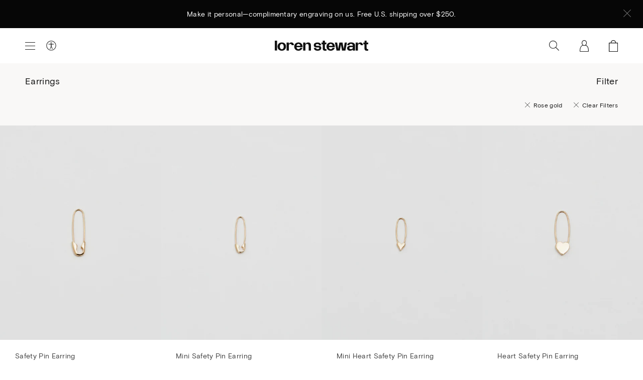

--- FILE ---
content_type: text/html; charset=utf-8
request_url: https://www.lorenstewart.com/collections/earrings/rose-gold
body_size: 20101
content:
<!DOCTYPE html>
<html class="no-js" lang="en">
<head>
	<meta charset="utf-8">
	<meta name="viewport" content="width=device-width,initial-scale=1,shrink-to-fit=no">
	<meta name="facebook-domain-verification" content="zyrmlm53yh5myrfqpq8jimmfbjhwhl" />
	<link rel="canonical" href="https://www.lorenstewart.com/collections/earrings/rose-gold">
	
	
	<title>Earrings
	
	
	 &ndash; Tagged &quot;Rose Gold&quot;
	
	
	
	&ndash; Loren Stewart</title>
	
	
	<meta name="description" content="Studs | Safety Pins | Hoops &amp;amp; Huggies | Drop Earrings | Ear Cuffs &amp;amp; Climbers">	
	
	
	
	<link rel="shortcut icon" href="//www.lorenstewart.com/cdn/shop/files/favicon_d5cfc7ca-a128-4c77-a883-4a9873eb7026_small.png?v=1614370901" type="image/png">
	
	
	<!-- /snippets/social-meta-tags.liquid -->




<meta property="og:site_name" content="Loren Stewart ">
<meta property="og:url" content="https://www.lorenstewart.com/collections/earrings/rose-gold">
<meta property="og:title" content="Earrings">
<meta property="og:type" content="product.group">
<meta property="og:description" content="Studs | Safety Pins | Hoops &amp;amp; Huggies | Drop Earrings | Ear Cuffs &amp;amp; Climbers">

<meta property="og:image" content="http://www.lorenstewart.com/cdn/shop/collections/earrings_46382dbb-69d4-49f0-b42a-543ccd407006_1200x1200.jpg?v=1744264167">
<meta property="og:image:secure_url" content="https://www.lorenstewart.com/cdn/shop/collections/earrings_46382dbb-69d4-49f0-b42a-543ccd407006_1200x1200.jpg?v=1744264167">


  <meta name="twitter:site" content="@lorenstewartla">

<meta name="twitter:card" content="summary_large_image">
<meta name="twitter:title" content="Earrings">
<meta name="twitter:description" content="Studs | Safety Pins | Hoops &amp;amp; Huggies | Drop Earrings | Ear Cuffs &amp;amp; Climbers">
 	
	
	<script>
    var theme = {
      strings: {
        addToCart: "Add to Bag",
        soldOut: "Sold Out",
        unavailable: "Unavailable",
        regularPrice: "Regular price",
        sale: "On Sale",
        showMore: "Show More",
        showLess: "Show Less",
        addressError: "Error looking up that address",
        addressNoResults: "No results for that address",
        addressQueryLimit: "You have exceeded the Google API usage limit. Consider upgrading to a \u003ca href=\"https:\/\/developers.google.com\/maps\/premium\/usage-limits\"\u003ePremium Plan\u003c\/a\u003e.",
        authError: "There was a problem authenticating your Google Maps account.",
        newWindow: "Opens in a new window.",
        external: "Opens external website.",
        newWindowExternal: "Opens external website in a new window."
      },
      moneyFormat: "$ {{amount}}",
      newsletterPopup: false
    }
    
    document.documentElement.className = document.documentElement.className.replace('no-js', 'js');
	</script>
  
	<script>window.performance && window.performance.mark && window.performance.mark('shopify.content_for_header.start');</script><meta name="google-site-verification" content="0iPzsyDDFM5LjwQrp-EJ6SZ0TG8emdXSVsPuoQaz-C4">
<meta id="shopify-digital-wallet" name="shopify-digital-wallet" content="/6309289/digital_wallets/dialog">
<meta name="shopify-checkout-api-token" content="a096504fc57d1d4326f7800ddd1ad200">
<meta id="in-context-paypal-metadata" data-shop-id="6309289" data-venmo-supported="false" data-environment="production" data-locale="en_US" data-paypal-v4="true" data-currency="USD">
<link rel="alternate" type="application/atom+xml" title="Feed" href="/collections/earrings/rose-gold.atom" />
<link rel="alternate" type="application/json+oembed" href="https://www.lorenstewart.com/collections/earrings/rose-gold.oembed">
<script async="async" src="/checkouts/internal/preloads.js?locale=en-US"></script>
<link rel="preconnect" href="https://shop.app" crossorigin="anonymous">
<script async="async" src="https://shop.app/checkouts/internal/preloads.js?locale=en-US&shop_id=6309289" crossorigin="anonymous"></script>
<script id="apple-pay-shop-capabilities" type="application/json">{"shopId":6309289,"countryCode":"US","currencyCode":"USD","merchantCapabilities":["supports3DS"],"merchantId":"gid:\/\/shopify\/Shop\/6309289","merchantName":"Loren Stewart ","requiredBillingContactFields":["postalAddress","email","phone"],"requiredShippingContactFields":["postalAddress","email","phone"],"shippingType":"shipping","supportedNetworks":["visa","masterCard","amex","discover","elo","jcb"],"total":{"type":"pending","label":"Loren Stewart ","amount":"1.00"},"shopifyPaymentsEnabled":true,"supportsSubscriptions":true}</script>
<script id="shopify-features" type="application/json">{"accessToken":"a096504fc57d1d4326f7800ddd1ad200","betas":["rich-media-storefront-analytics"],"domain":"www.lorenstewart.com","predictiveSearch":true,"shopId":6309289,"locale":"en"}</script>
<script>var Shopify = Shopify || {};
Shopify.shop = "loren-stewart.myshopify.com";
Shopify.locale = "en";
Shopify.currency = {"active":"USD","rate":"1.0"};
Shopify.country = "US";
Shopify.theme = {"name":"Copy of Copy of Copy of Copy of HOLIDAY 2025 RE...","id":132019224673,"schema_name":"Loren Stewart","schema_version":"1.0.0","theme_store_id":null,"role":"main"};
Shopify.theme.handle = "null";
Shopify.theme.style = {"id":null,"handle":null};
Shopify.cdnHost = "www.lorenstewart.com/cdn";
Shopify.routes = Shopify.routes || {};
Shopify.routes.root = "/";</script>
<script type="module">!function(o){(o.Shopify=o.Shopify||{}).modules=!0}(window);</script>
<script>!function(o){function n(){var o=[];function n(){o.push(Array.prototype.slice.apply(arguments))}return n.q=o,n}var t=o.Shopify=o.Shopify||{};t.loadFeatures=n(),t.autoloadFeatures=n()}(window);</script>
<script>
  window.ShopifyPay = window.ShopifyPay || {};
  window.ShopifyPay.apiHost = "shop.app\/pay";
  window.ShopifyPay.redirectState = null;
</script>
<script id="shop-js-analytics" type="application/json">{"pageType":"collection"}</script>
<script defer="defer" async type="module" src="//www.lorenstewart.com/cdn/shopifycloud/shop-js/modules/v2/client.init-shop-cart-sync_IZsNAliE.en.esm.js"></script>
<script defer="defer" async type="module" src="//www.lorenstewart.com/cdn/shopifycloud/shop-js/modules/v2/chunk.common_0OUaOowp.esm.js"></script>
<script type="module">
  await import("//www.lorenstewart.com/cdn/shopifycloud/shop-js/modules/v2/client.init-shop-cart-sync_IZsNAliE.en.esm.js");
await import("//www.lorenstewart.com/cdn/shopifycloud/shop-js/modules/v2/chunk.common_0OUaOowp.esm.js");

  window.Shopify.SignInWithShop?.initShopCartSync?.({"fedCMEnabled":true,"windoidEnabled":true});

</script>
<script>
  window.Shopify = window.Shopify || {};
  if (!window.Shopify.featureAssets) window.Shopify.featureAssets = {};
  window.Shopify.featureAssets['shop-js'] = {"shop-cart-sync":["modules/v2/client.shop-cart-sync_DLOhI_0X.en.esm.js","modules/v2/chunk.common_0OUaOowp.esm.js"],"init-fed-cm":["modules/v2/client.init-fed-cm_C6YtU0w6.en.esm.js","modules/v2/chunk.common_0OUaOowp.esm.js"],"shop-button":["modules/v2/client.shop-button_BCMx7GTG.en.esm.js","modules/v2/chunk.common_0OUaOowp.esm.js"],"shop-cash-offers":["modules/v2/client.shop-cash-offers_BT26qb5j.en.esm.js","modules/v2/chunk.common_0OUaOowp.esm.js","modules/v2/chunk.modal_CGo_dVj3.esm.js"],"init-windoid":["modules/v2/client.init-windoid_B9PkRMql.en.esm.js","modules/v2/chunk.common_0OUaOowp.esm.js"],"init-shop-email-lookup-coordinator":["modules/v2/client.init-shop-email-lookup-coordinator_DZkqjsbU.en.esm.js","modules/v2/chunk.common_0OUaOowp.esm.js"],"shop-toast-manager":["modules/v2/client.shop-toast-manager_Di2EnuM7.en.esm.js","modules/v2/chunk.common_0OUaOowp.esm.js"],"shop-login-button":["modules/v2/client.shop-login-button_BtqW_SIO.en.esm.js","modules/v2/chunk.common_0OUaOowp.esm.js","modules/v2/chunk.modal_CGo_dVj3.esm.js"],"avatar":["modules/v2/client.avatar_BTnouDA3.en.esm.js"],"pay-button":["modules/v2/client.pay-button_CWa-C9R1.en.esm.js","modules/v2/chunk.common_0OUaOowp.esm.js"],"init-shop-cart-sync":["modules/v2/client.init-shop-cart-sync_IZsNAliE.en.esm.js","modules/v2/chunk.common_0OUaOowp.esm.js"],"init-customer-accounts":["modules/v2/client.init-customer-accounts_DenGwJTU.en.esm.js","modules/v2/client.shop-login-button_BtqW_SIO.en.esm.js","modules/v2/chunk.common_0OUaOowp.esm.js","modules/v2/chunk.modal_CGo_dVj3.esm.js"],"init-shop-for-new-customer-accounts":["modules/v2/client.init-shop-for-new-customer-accounts_JdHXxpS9.en.esm.js","modules/v2/client.shop-login-button_BtqW_SIO.en.esm.js","modules/v2/chunk.common_0OUaOowp.esm.js","modules/v2/chunk.modal_CGo_dVj3.esm.js"],"init-customer-accounts-sign-up":["modules/v2/client.init-customer-accounts-sign-up_D6__K_p8.en.esm.js","modules/v2/client.shop-login-button_BtqW_SIO.en.esm.js","modules/v2/chunk.common_0OUaOowp.esm.js","modules/v2/chunk.modal_CGo_dVj3.esm.js"],"checkout-modal":["modules/v2/client.checkout-modal_C_ZQDY6s.en.esm.js","modules/v2/chunk.common_0OUaOowp.esm.js","modules/v2/chunk.modal_CGo_dVj3.esm.js"],"shop-follow-button":["modules/v2/client.shop-follow-button_XetIsj8l.en.esm.js","modules/v2/chunk.common_0OUaOowp.esm.js","modules/v2/chunk.modal_CGo_dVj3.esm.js"],"lead-capture":["modules/v2/client.lead-capture_DvA72MRN.en.esm.js","modules/v2/chunk.common_0OUaOowp.esm.js","modules/v2/chunk.modal_CGo_dVj3.esm.js"],"shop-login":["modules/v2/client.shop-login_ClXNxyh6.en.esm.js","modules/v2/chunk.common_0OUaOowp.esm.js","modules/v2/chunk.modal_CGo_dVj3.esm.js"],"payment-terms":["modules/v2/client.payment-terms_CNlwjfZz.en.esm.js","modules/v2/chunk.common_0OUaOowp.esm.js","modules/v2/chunk.modal_CGo_dVj3.esm.js"]};
</script>
<script>(function() {
  var isLoaded = false;
  function asyncLoad() {
    if (isLoaded) return;
    isLoaded = true;
    var urls = ["\/\/d1liekpayvooaz.cloudfront.net\/apps\/customizery\/customizery.js?shop=loren-stewart.myshopify.com","https:\/\/preorder.conversionbear.com\/widget\/widget.js?shop=loren-stewart.myshopify.com","https:\/\/cdn.attn.tv\/lorenstewart\/dtag.js?shop=loren-stewart.myshopify.com","https:\/\/shopify-widget.route.com\/shopify.widget.js?shop=loren-stewart.myshopify.com","\/\/sfo2.digitaloceanspaces.com\/woohoo\/public\/script\/29615\/script.js?1759279871\u0026shop=loren-stewart.myshopify.com","\/\/backinstock.useamp.com\/widget\/13914_1767154102.js?category=bis\u0026v=6\u0026shop=loren-stewart.myshopify.com"];
    for (var i = 0; i < urls.length; i++) {
      var s = document.createElement('script');
      s.type = 'text/javascript';
      s.async = true;
      s.src = urls[i];
      var x = document.getElementsByTagName('script')[0];
      x.parentNode.insertBefore(s, x);
    }
  };
  if(window.attachEvent) {
    window.attachEvent('onload', asyncLoad);
  } else {
    window.addEventListener('load', asyncLoad, false);
  }
})();</script>
<script id="__st">var __st={"a":6309289,"offset":-28800,"reqid":"e3ff52b0-d17f-40bc-8d70-20508e92a941-1768528554","pageurl":"www.lorenstewart.com\/collections\/earrings\/rose-gold","u":"5ad3733f2b4d","p":"collection","rtyp":"collection","rid":30902731};</script>
<script>window.ShopifyPaypalV4VisibilityTracking = true;</script>
<script id="captcha-bootstrap">!function(){'use strict';const t='contact',e='account',n='new_comment',o=[[t,t],['blogs',n],['comments',n],[t,'customer']],c=[[e,'customer_login'],[e,'guest_login'],[e,'recover_customer_password'],[e,'create_customer']],r=t=>t.map((([t,e])=>`form[action*='/${t}']:not([data-nocaptcha='true']) input[name='form_type'][value='${e}']`)).join(','),a=t=>()=>t?[...document.querySelectorAll(t)].map((t=>t.form)):[];function s(){const t=[...o],e=r(t);return a(e)}const i='password',u='form_key',d=['recaptcha-v3-token','g-recaptcha-response','h-captcha-response',i],f=()=>{try{return window.sessionStorage}catch{return}},m='__shopify_v',_=t=>t.elements[u];function p(t,e,n=!1){try{const o=window.sessionStorage,c=JSON.parse(o.getItem(e)),{data:r}=function(t){const{data:e,action:n}=t;return t[m]||n?{data:e,action:n}:{data:t,action:n}}(c);for(const[e,n]of Object.entries(r))t.elements[e]&&(t.elements[e].value=n);n&&o.removeItem(e)}catch(o){console.error('form repopulation failed',{error:o})}}const l='form_type',E='cptcha';function T(t){t.dataset[E]=!0}const w=window,h=w.document,L='Shopify',v='ce_forms',y='captcha';let A=!1;((t,e)=>{const n=(g='f06e6c50-85a8-45c8-87d0-21a2b65856fe',I='https://cdn.shopify.com/shopifycloud/storefront-forms-hcaptcha/ce_storefront_forms_captcha_hcaptcha.v1.5.2.iife.js',D={infoText:'Protected by hCaptcha',privacyText:'Privacy',termsText:'Terms'},(t,e,n)=>{const o=w[L][v],c=o.bindForm;if(c)return c(t,g,e,D).then(n);var r;o.q.push([[t,g,e,D],n]),r=I,A||(h.body.append(Object.assign(h.createElement('script'),{id:'captcha-provider',async:!0,src:r})),A=!0)});var g,I,D;w[L]=w[L]||{},w[L][v]=w[L][v]||{},w[L][v].q=[],w[L][y]=w[L][y]||{},w[L][y].protect=function(t,e){n(t,void 0,e),T(t)},Object.freeze(w[L][y]),function(t,e,n,w,h,L){const[v,y,A,g]=function(t,e,n){const i=e?o:[],u=t?c:[],d=[...i,...u],f=r(d),m=r(i),_=r(d.filter((([t,e])=>n.includes(e))));return[a(f),a(m),a(_),s()]}(w,h,L),I=t=>{const e=t.target;return e instanceof HTMLFormElement?e:e&&e.form},D=t=>v().includes(t);t.addEventListener('submit',(t=>{const e=I(t);if(!e)return;const n=D(e)&&!e.dataset.hcaptchaBound&&!e.dataset.recaptchaBound,o=_(e),c=g().includes(e)&&(!o||!o.value);(n||c)&&t.preventDefault(),c&&!n&&(function(t){try{if(!f())return;!function(t){const e=f();if(!e)return;const n=_(t);if(!n)return;const o=n.value;o&&e.removeItem(o)}(t);const e=Array.from(Array(32),(()=>Math.random().toString(36)[2])).join('');!function(t,e){_(t)||t.append(Object.assign(document.createElement('input'),{type:'hidden',name:u})),t.elements[u].value=e}(t,e),function(t,e){const n=f();if(!n)return;const o=[...t.querySelectorAll(`input[type='${i}']`)].map((({name:t})=>t)),c=[...d,...o],r={};for(const[a,s]of new FormData(t).entries())c.includes(a)||(r[a]=s);n.setItem(e,JSON.stringify({[m]:1,action:t.action,data:r}))}(t,e)}catch(e){console.error('failed to persist form',e)}}(e),e.submit())}));const S=(t,e)=>{t&&!t.dataset[E]&&(n(t,e.some((e=>e===t))),T(t))};for(const o of['focusin','change'])t.addEventListener(o,(t=>{const e=I(t);D(e)&&S(e,y())}));const B=e.get('form_key'),M=e.get(l),P=B&&M;t.addEventListener('DOMContentLoaded',(()=>{const t=y();if(P)for(const e of t)e.elements[l].value===M&&p(e,B);[...new Set([...A(),...v().filter((t=>'true'===t.dataset.shopifyCaptcha))])].forEach((e=>S(e,t)))}))}(h,new URLSearchParams(w.location.search),n,t,e,['guest_login'])})(!0,!0)}();</script>
<script integrity="sha256-4kQ18oKyAcykRKYeNunJcIwy7WH5gtpwJnB7kiuLZ1E=" data-source-attribution="shopify.loadfeatures" defer="defer" src="//www.lorenstewart.com/cdn/shopifycloud/storefront/assets/storefront/load_feature-a0a9edcb.js" crossorigin="anonymous"></script>
<script crossorigin="anonymous" defer="defer" src="//www.lorenstewart.com/cdn/shopifycloud/storefront/assets/shopify_pay/storefront-65b4c6d7.js?v=20250812"></script>
<script data-source-attribution="shopify.dynamic_checkout.dynamic.init">var Shopify=Shopify||{};Shopify.PaymentButton=Shopify.PaymentButton||{isStorefrontPortableWallets:!0,init:function(){window.Shopify.PaymentButton.init=function(){};var t=document.createElement("script");t.src="https://www.lorenstewart.com/cdn/shopifycloud/portable-wallets/latest/portable-wallets.en.js",t.type="module",document.head.appendChild(t)}};
</script>
<script data-source-attribution="shopify.dynamic_checkout.buyer_consent">
  function portableWalletsHideBuyerConsent(e){var t=document.getElementById("shopify-buyer-consent"),n=document.getElementById("shopify-subscription-policy-button");t&&n&&(t.classList.add("hidden"),t.setAttribute("aria-hidden","true"),n.removeEventListener("click",e))}function portableWalletsShowBuyerConsent(e){var t=document.getElementById("shopify-buyer-consent"),n=document.getElementById("shopify-subscription-policy-button");t&&n&&(t.classList.remove("hidden"),t.removeAttribute("aria-hidden"),n.addEventListener("click",e))}window.Shopify?.PaymentButton&&(window.Shopify.PaymentButton.hideBuyerConsent=portableWalletsHideBuyerConsent,window.Shopify.PaymentButton.showBuyerConsent=portableWalletsShowBuyerConsent);
</script>
<script data-source-attribution="shopify.dynamic_checkout.cart.bootstrap">document.addEventListener("DOMContentLoaded",(function(){function t(){return document.querySelector("shopify-accelerated-checkout-cart, shopify-accelerated-checkout")}if(t())Shopify.PaymentButton.init();else{new MutationObserver((function(e,n){t()&&(Shopify.PaymentButton.init(),n.disconnect())})).observe(document.body,{childList:!0,subtree:!0})}}));
</script>
<script id='scb4127' type='text/javascript' async='' src='https://www.lorenstewart.com/cdn/shopifycloud/privacy-banner/storefront-banner.js'></script><link id="shopify-accelerated-checkout-styles" rel="stylesheet" media="screen" href="https://www.lorenstewart.com/cdn/shopifycloud/portable-wallets/latest/accelerated-checkout-backwards-compat.css" crossorigin="anonymous">
<style id="shopify-accelerated-checkout-cart">
        #shopify-buyer-consent {
  margin-top: 1em;
  display: inline-block;
  width: 100%;
}

#shopify-buyer-consent.hidden {
  display: none;
}

#shopify-subscription-policy-button {
  background: none;
  border: none;
  padding: 0;
  text-decoration: underline;
  font-size: inherit;
  cursor: pointer;
}

#shopify-subscription-policy-button::before {
  box-shadow: none;
}

      </style>

<script>window.performance && window.performance.mark && window.performance.mark('shopify.content_for_header.end');</script>

	<link href="//www.lorenstewart.com/cdn/shop/t/194/assets/theme.css?v=55396805903342986531767326054" rel="stylesheet" type="text/css" media="all" />	
<!-- BEGIN app block: shopify://apps/klaviyo-email-marketing-sms/blocks/klaviyo-onsite-embed/2632fe16-c075-4321-a88b-50b567f42507 -->












  <script async src="https://static.klaviyo.com/onsite/js/W6geW3/klaviyo.js?company_id=W6geW3"></script>
  <script>!function(){if(!window.klaviyo){window._klOnsite=window._klOnsite||[];try{window.klaviyo=new Proxy({},{get:function(n,i){return"push"===i?function(){var n;(n=window._klOnsite).push.apply(n,arguments)}:function(){for(var n=arguments.length,o=new Array(n),w=0;w<n;w++)o[w]=arguments[w];var t="function"==typeof o[o.length-1]?o.pop():void 0,e=new Promise((function(n){window._klOnsite.push([i].concat(o,[function(i){t&&t(i),n(i)}]))}));return e}}})}catch(n){window.klaviyo=window.klaviyo||[],window.klaviyo.push=function(){var n;(n=window._klOnsite).push.apply(n,arguments)}}}}();</script>

  




  <script>
    window.klaviyoReviewsProductDesignMode = false
  </script>







<!-- END app block --><!-- BEGIN app block: shopify://apps/attentive/blocks/attn-tag/8df62c72-8fe4-407e-a5b3-72132be30a0d --><script type="text/javascript" src="https://cdn.attn.tv/lorenstewart/dtag.js?source=app-embed" defer="defer"></script>


<!-- END app block --><script src="https://cdn.shopify.com/extensions/019bbea2-2c95-7916-8bba-1dc7b2fb9dfe/loop-returns-339/assets/onstore-block.js" type="text/javascript" defer="defer"></script>
<link href="https://cdn.shopify.com/extensions/019bbea2-2c95-7916-8bba-1dc7b2fb9dfe/loop-returns-339/assets/onstore-block.css" rel="stylesheet" type="text/css" media="all">
<script src="https://cdn.shopify.com/extensions/5f51070a-5913-41fd-8032-c8ce18110a3b/1.17.0/assets/widget.js" type="text/javascript" defer="defer"></script>
<link href="https://monorail-edge.shopifysvc.com" rel="dns-prefetch">
<script>(function(){if ("sendBeacon" in navigator && "performance" in window) {try {var session_token_from_headers = performance.getEntriesByType('navigation')[0].serverTiming.find(x => x.name == '_s').description;} catch {var session_token_from_headers = undefined;}var session_cookie_matches = document.cookie.match(/_shopify_s=([^;]*)/);var session_token_from_cookie = session_cookie_matches && session_cookie_matches.length === 2 ? session_cookie_matches[1] : "";var session_token = session_token_from_headers || session_token_from_cookie || "";function handle_abandonment_event(e) {var entries = performance.getEntries().filter(function(entry) {return /monorail-edge.shopifysvc.com/.test(entry.name);});if (!window.abandonment_tracked && entries.length === 0) {window.abandonment_tracked = true;var currentMs = Date.now();var navigation_start = performance.timing.navigationStart;var payload = {shop_id: 6309289,url: window.location.href,navigation_start,duration: currentMs - navigation_start,session_token,page_type: "collection"};window.navigator.sendBeacon("https://monorail-edge.shopifysvc.com/v1/produce", JSON.stringify({schema_id: "online_store_buyer_site_abandonment/1.1",payload: payload,metadata: {event_created_at_ms: currentMs,event_sent_at_ms: currentMs}}));}}window.addEventListener('pagehide', handle_abandonment_event);}}());</script>
<script id="web-pixels-manager-setup">(function e(e,d,r,n,o){if(void 0===o&&(o={}),!Boolean(null===(a=null===(i=window.Shopify)||void 0===i?void 0:i.analytics)||void 0===a?void 0:a.replayQueue)){var i,a;window.Shopify=window.Shopify||{};var t=window.Shopify;t.analytics=t.analytics||{};var s=t.analytics;s.replayQueue=[],s.publish=function(e,d,r){return s.replayQueue.push([e,d,r]),!0};try{self.performance.mark("wpm:start")}catch(e){}var l=function(){var e={modern:/Edge?\/(1{2}[4-9]|1[2-9]\d|[2-9]\d{2}|\d{4,})\.\d+(\.\d+|)|Firefox\/(1{2}[4-9]|1[2-9]\d|[2-9]\d{2}|\d{4,})\.\d+(\.\d+|)|Chrom(ium|e)\/(9{2}|\d{3,})\.\d+(\.\d+|)|(Maci|X1{2}).+ Version\/(15\.\d+|(1[6-9]|[2-9]\d|\d{3,})\.\d+)([,.]\d+|)( \(\w+\)|)( Mobile\/\w+|) Safari\/|Chrome.+OPR\/(9{2}|\d{3,})\.\d+\.\d+|(CPU[ +]OS|iPhone[ +]OS|CPU[ +]iPhone|CPU IPhone OS|CPU iPad OS)[ +]+(15[._]\d+|(1[6-9]|[2-9]\d|\d{3,})[._]\d+)([._]\d+|)|Android:?[ /-](13[3-9]|1[4-9]\d|[2-9]\d{2}|\d{4,})(\.\d+|)(\.\d+|)|Android.+Firefox\/(13[5-9]|1[4-9]\d|[2-9]\d{2}|\d{4,})\.\d+(\.\d+|)|Android.+Chrom(ium|e)\/(13[3-9]|1[4-9]\d|[2-9]\d{2}|\d{4,})\.\d+(\.\d+|)|SamsungBrowser\/([2-9]\d|\d{3,})\.\d+/,legacy:/Edge?\/(1[6-9]|[2-9]\d|\d{3,})\.\d+(\.\d+|)|Firefox\/(5[4-9]|[6-9]\d|\d{3,})\.\d+(\.\d+|)|Chrom(ium|e)\/(5[1-9]|[6-9]\d|\d{3,})\.\d+(\.\d+|)([\d.]+$|.*Safari\/(?![\d.]+ Edge\/[\d.]+$))|(Maci|X1{2}).+ Version\/(10\.\d+|(1[1-9]|[2-9]\d|\d{3,})\.\d+)([,.]\d+|)( \(\w+\)|)( Mobile\/\w+|) Safari\/|Chrome.+OPR\/(3[89]|[4-9]\d|\d{3,})\.\d+\.\d+|(CPU[ +]OS|iPhone[ +]OS|CPU[ +]iPhone|CPU IPhone OS|CPU iPad OS)[ +]+(10[._]\d+|(1[1-9]|[2-9]\d|\d{3,})[._]\d+)([._]\d+|)|Android:?[ /-](13[3-9]|1[4-9]\d|[2-9]\d{2}|\d{4,})(\.\d+|)(\.\d+|)|Mobile Safari.+OPR\/([89]\d|\d{3,})\.\d+\.\d+|Android.+Firefox\/(13[5-9]|1[4-9]\d|[2-9]\d{2}|\d{4,})\.\d+(\.\d+|)|Android.+Chrom(ium|e)\/(13[3-9]|1[4-9]\d|[2-9]\d{2}|\d{4,})\.\d+(\.\d+|)|Android.+(UC? ?Browser|UCWEB|U3)[ /]?(15\.([5-9]|\d{2,})|(1[6-9]|[2-9]\d|\d{3,})\.\d+)\.\d+|SamsungBrowser\/(5\.\d+|([6-9]|\d{2,})\.\d+)|Android.+MQ{2}Browser\/(14(\.(9|\d{2,})|)|(1[5-9]|[2-9]\d|\d{3,})(\.\d+|))(\.\d+|)|K[Aa][Ii]OS\/(3\.\d+|([4-9]|\d{2,})\.\d+)(\.\d+|)/},d=e.modern,r=e.legacy,n=navigator.userAgent;return n.match(d)?"modern":n.match(r)?"legacy":"unknown"}(),u="modern"===l?"modern":"legacy",c=(null!=n?n:{modern:"",legacy:""})[u],f=function(e){return[e.baseUrl,"/wpm","/b",e.hashVersion,"modern"===e.buildTarget?"m":"l",".js"].join("")}({baseUrl:d,hashVersion:r,buildTarget:u}),m=function(e){var d=e.version,r=e.bundleTarget,n=e.surface,o=e.pageUrl,i=e.monorailEndpoint;return{emit:function(e){var a=e.status,t=e.errorMsg,s=(new Date).getTime(),l=JSON.stringify({metadata:{event_sent_at_ms:s},events:[{schema_id:"web_pixels_manager_load/3.1",payload:{version:d,bundle_target:r,page_url:o,status:a,surface:n,error_msg:t},metadata:{event_created_at_ms:s}}]});if(!i)return console&&console.warn&&console.warn("[Web Pixels Manager] No Monorail endpoint provided, skipping logging."),!1;try{return self.navigator.sendBeacon.bind(self.navigator)(i,l)}catch(e){}var u=new XMLHttpRequest;try{return u.open("POST",i,!0),u.setRequestHeader("Content-Type","text/plain"),u.send(l),!0}catch(e){return console&&console.warn&&console.warn("[Web Pixels Manager] Got an unhandled error while logging to Monorail."),!1}}}}({version:r,bundleTarget:l,surface:e.surface,pageUrl:self.location.href,monorailEndpoint:e.monorailEndpoint});try{o.browserTarget=l,function(e){var d=e.src,r=e.async,n=void 0===r||r,o=e.onload,i=e.onerror,a=e.sri,t=e.scriptDataAttributes,s=void 0===t?{}:t,l=document.createElement("script"),u=document.querySelector("head"),c=document.querySelector("body");if(l.async=n,l.src=d,a&&(l.integrity=a,l.crossOrigin="anonymous"),s)for(var f in s)if(Object.prototype.hasOwnProperty.call(s,f))try{l.dataset[f]=s[f]}catch(e){}if(o&&l.addEventListener("load",o),i&&l.addEventListener("error",i),u)u.appendChild(l);else{if(!c)throw new Error("Did not find a head or body element to append the script");c.appendChild(l)}}({src:f,async:!0,onload:function(){if(!function(){var e,d;return Boolean(null===(d=null===(e=window.Shopify)||void 0===e?void 0:e.analytics)||void 0===d?void 0:d.initialized)}()){var d=window.webPixelsManager.init(e)||void 0;if(d){var r=window.Shopify.analytics;r.replayQueue.forEach((function(e){var r=e[0],n=e[1],o=e[2];d.publishCustomEvent(r,n,o)})),r.replayQueue=[],r.publish=d.publishCustomEvent,r.visitor=d.visitor,r.initialized=!0}}},onerror:function(){return m.emit({status:"failed",errorMsg:"".concat(f," has failed to load")})},sri:function(e){var d=/^sha384-[A-Za-z0-9+/=]+$/;return"string"==typeof e&&d.test(e)}(c)?c:"",scriptDataAttributes:o}),m.emit({status:"loading"})}catch(e){m.emit({status:"failed",errorMsg:(null==e?void 0:e.message)||"Unknown error"})}}})({shopId: 6309289,storefrontBaseUrl: "https://www.lorenstewart.com",extensionsBaseUrl: "https://extensions.shopifycdn.com/cdn/shopifycloud/web-pixels-manager",monorailEndpoint: "https://monorail-edge.shopifysvc.com/unstable/produce_batch",surface: "storefront-renderer",enabledBetaFlags: ["2dca8a86"],webPixelsConfigList: [{"id":"793804897","configuration":"{\"accountID\":\"W6geW3\",\"webPixelConfig\":\"eyJlbmFibGVBZGRlZFRvQ2FydEV2ZW50cyI6IHRydWV9\"}","eventPayloadVersion":"v1","runtimeContext":"STRICT","scriptVersion":"524f6c1ee37bacdca7657a665bdca589","type":"APP","apiClientId":123074,"privacyPurposes":["ANALYTICS","MARKETING"],"dataSharingAdjustments":{"protectedCustomerApprovalScopes":["read_customer_address","read_customer_email","read_customer_name","read_customer_personal_data","read_customer_phone"]}},{"id":"469008481","configuration":"{\"shopId\":\"loren-stewart.myshopify.com\"}","eventPayloadVersion":"v1","runtimeContext":"STRICT","scriptVersion":"674c31de9c131805829c42a983792da6","type":"APP","apiClientId":2753413,"privacyPurposes":["ANALYTICS","MARKETING","SALE_OF_DATA"],"dataSharingAdjustments":{"protectedCustomerApprovalScopes":["read_customer_address","read_customer_email","read_customer_name","read_customer_personal_data","read_customer_phone"]}},{"id":"193691745","configuration":"{\"config\":\"{\\\"pixel_id\\\":\\\"G-1HNWD0PEVY\\\",\\\"google_tag_ids\\\":[\\\"G-1HNWD0PEVY\\\",\\\"AW-802780952\\\",\\\"GT-PHPCD65\\\"],\\\"target_country\\\":\\\"US\\\",\\\"gtag_events\\\":[{\\\"type\\\":\\\"begin_checkout\\\",\\\"action_label\\\":[\\\"G-1HNWD0PEVY\\\",\\\"AW-802780952\\\/mw2wCIbI0ZUBEJju5f4C\\\"]},{\\\"type\\\":\\\"search\\\",\\\"action_label\\\":[\\\"G-1HNWD0PEVY\\\",\\\"AW-802780952\\\/lEolCInI0ZUBEJju5f4C\\\"]},{\\\"type\\\":\\\"view_item\\\",\\\"action_label\\\":[\\\"G-1HNWD0PEVY\\\",\\\"AW-802780952\\\/O1qiCIDI0ZUBEJju5f4C\\\",\\\"MC-WW1VPZC1R2\\\"]},{\\\"type\\\":\\\"purchase\\\",\\\"action_label\\\":[\\\"G-1HNWD0PEVY\\\",\\\"AW-802780952\\\/xqluCP3H0ZUBEJju5f4C\\\",\\\"MC-WW1VPZC1R2\\\"]},{\\\"type\\\":\\\"page_view\\\",\\\"action_label\\\":[\\\"G-1HNWD0PEVY\\\",\\\"AW-802780952\\\/QuRHCPrH0ZUBEJju5f4C\\\",\\\"MC-WW1VPZC1R2\\\"]},{\\\"type\\\":\\\"add_payment_info\\\",\\\"action_label\\\":[\\\"G-1HNWD0PEVY\\\",\\\"AW-802780952\\\/hr2qCIzI0ZUBEJju5f4C\\\"]},{\\\"type\\\":\\\"add_to_cart\\\",\\\"action_label\\\":[\\\"G-1HNWD0PEVY\\\",\\\"AW-802780952\\\/bqXOCIPI0ZUBEJju5f4C\\\"]}],\\\"enable_monitoring_mode\\\":false}\"}","eventPayloadVersion":"v1","runtimeContext":"OPEN","scriptVersion":"b2a88bafab3e21179ed38636efcd8a93","type":"APP","apiClientId":1780363,"privacyPurposes":[],"dataSharingAdjustments":{"protectedCustomerApprovalScopes":["read_customer_address","read_customer_email","read_customer_name","read_customer_personal_data","read_customer_phone"]}},{"id":"108331105","configuration":"{\"env\":\"prod\"}","eventPayloadVersion":"v1","runtimeContext":"LAX","scriptVersion":"1a41e1eca09c95376c0b4a84ae3b11ef","type":"APP","apiClientId":3977633,"privacyPurposes":["ANALYTICS","MARKETING"],"dataSharingAdjustments":{"protectedCustomerApprovalScopes":["read_customer_address","read_customer_email","read_customer_name","read_customer_personal_data","read_customer_phone"]}},{"id":"63602785","configuration":"{\"pixel_id\":\"119780222004805\",\"pixel_type\":\"facebook_pixel\",\"metaapp_system_user_token\":\"-\"}","eventPayloadVersion":"v1","runtimeContext":"OPEN","scriptVersion":"ca16bc87fe92b6042fbaa3acc2fbdaa6","type":"APP","apiClientId":2329312,"privacyPurposes":["ANALYTICS","MARKETING","SALE_OF_DATA"],"dataSharingAdjustments":{"protectedCustomerApprovalScopes":["read_customer_address","read_customer_email","read_customer_name","read_customer_personal_data","read_customer_phone"]}},{"id":"26017889","configuration":"{\"tagID\":\"2613370080380\"}","eventPayloadVersion":"v1","runtimeContext":"STRICT","scriptVersion":"18031546ee651571ed29edbe71a3550b","type":"APP","apiClientId":3009811,"privacyPurposes":["ANALYTICS","MARKETING","SALE_OF_DATA"],"dataSharingAdjustments":{"protectedCustomerApprovalScopes":["read_customer_address","read_customer_email","read_customer_name","read_customer_personal_data","read_customer_phone"]}},{"id":"shopify-app-pixel","configuration":"{}","eventPayloadVersion":"v1","runtimeContext":"STRICT","scriptVersion":"0450","apiClientId":"shopify-pixel","type":"APP","privacyPurposes":["ANALYTICS","MARKETING"]},{"id":"shopify-custom-pixel","eventPayloadVersion":"v1","runtimeContext":"LAX","scriptVersion":"0450","apiClientId":"shopify-pixel","type":"CUSTOM","privacyPurposes":["ANALYTICS","MARKETING"]}],isMerchantRequest: false,initData: {"shop":{"name":"Loren Stewart ","paymentSettings":{"currencyCode":"USD"},"myshopifyDomain":"loren-stewart.myshopify.com","countryCode":"US","storefrontUrl":"https:\/\/www.lorenstewart.com"},"customer":null,"cart":null,"checkout":null,"productVariants":[],"purchasingCompany":null},},"https://www.lorenstewart.com/cdn","fcfee988w5aeb613cpc8e4bc33m6693e112",{"modern":"","legacy":""},{"shopId":"6309289","storefrontBaseUrl":"https:\/\/www.lorenstewart.com","extensionBaseUrl":"https:\/\/extensions.shopifycdn.com\/cdn\/shopifycloud\/web-pixels-manager","surface":"storefront-renderer","enabledBetaFlags":"[\"2dca8a86\"]","isMerchantRequest":"false","hashVersion":"fcfee988w5aeb613cpc8e4bc33m6693e112","publish":"custom","events":"[[\"page_viewed\",{}],[\"collection_viewed\",{\"collection\":{\"id\":\"30902731\",\"title\":\"Earrings\",\"productVariants\":[{\"price\":{\"amount\":180.0,\"currencyCode\":\"USD\"},\"product\":{\"title\":\"Safety Pin Earring\",\"vendor\":\"Loren Stewart\",\"id\":\"423625143\",\"untranslatedTitle\":\"Safety Pin Earring\",\"url\":\"\/products\/safety-pin-earrings\",\"type\":\"Earrings\"},\"id\":\"34019342549089\",\"image\":{\"src\":\"\/\/www.lorenstewart.com\/cdn\/shop\/products\/LS-SafetyPinRegular-YG-1.jpg?v=1748996952\"},\"sku\":\"S2017-YG-SNGL\",\"title\":\"Yellow Gold\",\"untranslatedTitle\":\"Yellow Gold\"},{\"price\":{\"amount\":150.0,\"currencyCode\":\"USD\"},\"product\":{\"title\":\"Mini Safety Pin Earring\",\"vendor\":\"Loren Stewart\",\"id\":\"4322950406\",\"untranslatedTitle\":\"Mini Safety Pin Earring\",\"url\":\"\/products\/mini-safety-pin-earrings\",\"type\":\"Earrings\"},\"id\":\"40606175428705\",\"image\":{\"src\":\"\/\/www.lorenstewart.com\/cdn\/shop\/products\/LS-SafetyPinSmall-RG-2.jpg?v=1761373806\"},\"sku\":\"S2028-YG\",\"title\":\"Yellow Gold\",\"untranslatedTitle\":\"Yellow Gold\"},{\"price\":{\"amount\":160.0,\"currencyCode\":\"USD\"},\"product\":{\"title\":\"Mini Heart Safety Pin Earring\",\"vendor\":\"Loren Stewart\",\"id\":\"423626247\",\"untranslatedTitle\":\"Mini Heart Safety Pin Earring\",\"url\":\"\/products\/mini-heart-safety-pin-earrings\",\"type\":\"Earrings\"},\"id\":\"34019276062817\",\"image\":{\"src\":\"\/\/www.lorenstewart.com\/cdn\/shop\/products\/LS-SafetyPinHeartSmall-YG-1.jpg?v=1631353520\"},\"sku\":\"S0038-RG\",\"title\":\"Rose Gold\",\"untranslatedTitle\":\"Rose Gold\"},{\"price\":{\"amount\":190.0,\"currencyCode\":\"USD\"},\"product\":{\"title\":\"Heart Safety Pin Earring\",\"vendor\":\"Loren Stewart\",\"id\":\"423626167\",\"untranslatedTitle\":\"Heart Safety Pin Earring\",\"url\":\"\/products\/heart-safety-pin-earrings\",\"type\":\"Earrings\"},\"id\":\"34019279634529\",\"image\":{\"src\":\"\/\/www.lorenstewart.com\/cdn\/shop\/products\/LS-SafetyPinHeartBig-YG-1.jpg?v=1738010193\"},\"sku\":\"S0024-RG\",\"title\":\"Rose Gold\",\"untranslatedTitle\":\"Rose Gold\"},{\"price\":{\"amount\":160.0,\"currencyCode\":\"USD\"},\"product\":{\"title\":\"Mini Triangle Safety Pin Earring\",\"vendor\":\"Loren Stewart\",\"id\":\"128960004126\",\"untranslatedTitle\":\"Mini Triangle Safety Pin Earring\",\"url\":\"\/products\/mini-triangle-safety-pin-earrings\",\"type\":\"Earrings\"},\"id\":\"34019325313121\",\"image\":{\"src\":\"\/\/www.lorenstewart.com\/cdn\/shop\/products\/LS-SafetyPinTriangleSmall-YG-1.jpg?v=1705955187\"},\"sku\":\"S2052-YG-SNGL\",\"title\":\"Yellow Gold\",\"untranslatedTitle\":\"Yellow Gold\"},{\"price\":{\"amount\":190.0,\"currencyCode\":\"USD\"},\"product\":{\"title\":\"Triangle Safety Pin Earring\",\"vendor\":\"Loren Stewart\",\"id\":\"423625243\",\"untranslatedTitle\":\"Triangle Safety Pin Earring\",\"url\":\"\/products\/triangle-safety-pin-earrings\",\"type\":\"Earrings\"},\"id\":\"34019314368609\",\"image\":{\"src\":\"\/\/www.lorenstewart.com\/cdn\/shop\/products\/LS-SafetyPinTriangleBig-YG-1.jpg?v=1631353916\"},\"sku\":\"S2023-YG\",\"title\":\"Yellow Gold\",\"untranslatedTitle\":\"Yellow Gold\"},{\"price\":{\"amount\":195.0,\"currencyCode\":\"USD\"},\"product\":{\"title\":\"Skull Safety Pin Earring\",\"vendor\":\"Loren Stewart\",\"id\":\"6870275326049\",\"untranslatedTitle\":\"Skull Safety Pin Earring\",\"url\":\"\/products\/skull-safety-pin-earring\",\"type\":\"Earrings\"},\"id\":\"41082935640161\",\"image\":{\"src\":\"\/\/www.lorenstewart.com\/cdn\/shop\/files\/MG_6592_1280x1707_crop_center_1.jpg?v=1767753381\"},\"sku\":\"S0040-YG-SNGL\",\"title\":\"Yellow Gold\",\"untranslatedTitle\":\"Yellow Gold\"},{\"price\":{\"amount\":105.0,\"currencyCode\":\"USD\"},\"product\":{\"title\":\"Triangle Safety Pin Earring\",\"vendor\":\"Loren Stewart\",\"id\":\"7327158599777\",\"untranslatedTitle\":\"Triangle Safety Pin Earring\",\"url\":\"\/products\/triangle-safety-pin-earring\",\"type\":\"Earrings\"},\"id\":\"42259305562209\",\"image\":{\"src\":\"\/\/www.lorenstewart.com\/cdn\/shop\/files\/S2023-SS.png?v=1750811316\"},\"sku\":\"S2023-SS-SNGL\",\"title\":\"Default Title\",\"untranslatedTitle\":\"Default Title\"}]}}]]"});</script><script>
  window.ShopifyAnalytics = window.ShopifyAnalytics || {};
  window.ShopifyAnalytics.meta = window.ShopifyAnalytics.meta || {};
  window.ShopifyAnalytics.meta.currency = 'USD';
  var meta = {"products":[{"id":423625143,"gid":"gid:\/\/shopify\/Product\/423625143","vendor":"Loren Stewart","type":"Earrings","handle":"safety-pin-earrings","variants":[{"id":34019342549089,"price":18000,"name":"Safety Pin Earring - Yellow Gold","public_title":"Yellow Gold","sku":"S2017-YG-SNGL"},{"id":34019342581857,"price":18000,"name":"Safety Pin Earring - Rose Gold","public_title":"Rose Gold","sku":"S2017-RG-SNGL"}],"remote":false},{"id":4322950406,"gid":"gid:\/\/shopify\/Product\/4322950406","vendor":"Loren Stewart","type":"Earrings","handle":"mini-safety-pin-earrings","variants":[{"id":40606175428705,"price":15000,"name":"Mini Safety Pin Earring - Yellow Gold","public_title":"Yellow Gold","sku":"S2028-YG"},{"id":40606175461473,"price":15000,"name":"Mini Safety Pin Earring - Rose Gold","public_title":"Rose Gold","sku":"S2028-RG"}],"remote":false},{"id":423626247,"gid":"gid:\/\/shopify\/Product\/423626247","vendor":"Loren Stewart","type":"Earrings","handle":"mini-heart-safety-pin-earrings","variants":[{"id":34019276062817,"price":16000,"name":"Mini Heart Safety Pin Earring - Rose Gold","public_title":"Rose Gold","sku":"S0038-RG"},{"id":34019276095585,"price":16000,"name":"Mini Heart Safety Pin Earring - Yellow Gold","public_title":"Yellow Gold","sku":"S0038-YG"}],"remote":false},{"id":423626167,"gid":"gid:\/\/shopify\/Product\/423626167","vendor":"Loren Stewart","type":"Earrings","handle":"heart-safety-pin-earrings","variants":[{"id":34019279634529,"price":19000,"name":"Heart Safety Pin Earring - Rose Gold","public_title":"Rose Gold","sku":"S0024-RG"},{"id":34019279667297,"price":19000,"name":"Heart Safety Pin Earring - Yellow Gold","public_title":"Yellow Gold","sku":"S0024-YG"}],"remote":false},{"id":128960004126,"gid":"gid:\/\/shopify\/Product\/128960004126","vendor":"Loren Stewart","type":"Earrings","handle":"mini-triangle-safety-pin-earrings","variants":[{"id":34019325313121,"price":16000,"name":"Mini Triangle Safety Pin Earring - Yellow Gold","public_title":"Yellow Gold","sku":"S2052-YG-SNGL"},{"id":34019325345889,"price":16000,"name":"Mini Triangle Safety Pin Earring - Rose Gold","public_title":"Rose Gold","sku":"S2052-RG-SNGL"}],"remote":false},{"id":423625243,"gid":"gid:\/\/shopify\/Product\/423625243","vendor":"Loren Stewart","type":"Earrings","handle":"triangle-safety-pin-earrings","variants":[{"id":34019314368609,"price":19000,"name":"Triangle Safety Pin Earring - Yellow Gold","public_title":"Yellow Gold","sku":"S2023-YG"},{"id":34019314401377,"price":19000,"name":"Triangle Safety Pin Earring - Rose Gold","public_title":"Rose Gold","sku":"S2023-RG"}],"remote":false},{"id":6870275326049,"gid":"gid:\/\/shopify\/Product\/6870275326049","vendor":"Loren Stewart","type":"Earrings","handle":"skull-safety-pin-earring","variants":[{"id":41082935640161,"price":19500,"name":"Skull Safety Pin Earring - Yellow Gold","public_title":"Yellow Gold","sku":"S0040-YG-SNGL"},{"id":41082935672929,"price":19500,"name":"Skull Safety Pin Earring - Rose Gold","public_title":"Rose Gold","sku":"S0040-RG-SNGL"}],"remote":false},{"id":7327158599777,"gid":"gid:\/\/shopify\/Product\/7327158599777","vendor":"Loren Stewart","type":"Earrings","handle":"triangle-safety-pin-earring","variants":[{"id":42259305562209,"price":10500,"name":"Triangle Safety Pin Earring","public_title":null,"sku":"S2023-SS-SNGL"}],"remote":false}],"page":{"pageType":"collection","resourceType":"collection","resourceId":30902731,"requestId":"e3ff52b0-d17f-40bc-8d70-20508e92a941-1768528554"}};
  for (var attr in meta) {
    window.ShopifyAnalytics.meta[attr] = meta[attr];
  }
</script>
<script class="analytics">
  (function () {
    var customDocumentWrite = function(content) {
      var jquery = null;

      if (window.jQuery) {
        jquery = window.jQuery;
      } else if (window.Checkout && window.Checkout.$) {
        jquery = window.Checkout.$;
      }

      if (jquery) {
        jquery('body').append(content);
      }
    };

    var hasLoggedConversion = function(token) {
      if (token) {
        return document.cookie.indexOf('loggedConversion=' + token) !== -1;
      }
      return false;
    }

    var setCookieIfConversion = function(token) {
      if (token) {
        var twoMonthsFromNow = new Date(Date.now());
        twoMonthsFromNow.setMonth(twoMonthsFromNow.getMonth() + 2);

        document.cookie = 'loggedConversion=' + token + '; expires=' + twoMonthsFromNow;
      }
    }

    var trekkie = window.ShopifyAnalytics.lib = window.trekkie = window.trekkie || [];
    if (trekkie.integrations) {
      return;
    }
    trekkie.methods = [
      'identify',
      'page',
      'ready',
      'track',
      'trackForm',
      'trackLink'
    ];
    trekkie.factory = function(method) {
      return function() {
        var args = Array.prototype.slice.call(arguments);
        args.unshift(method);
        trekkie.push(args);
        return trekkie;
      };
    };
    for (var i = 0; i < trekkie.methods.length; i++) {
      var key = trekkie.methods[i];
      trekkie[key] = trekkie.factory(key);
    }
    trekkie.load = function(config) {
      trekkie.config = config || {};
      trekkie.config.initialDocumentCookie = document.cookie;
      var first = document.getElementsByTagName('script')[0];
      var script = document.createElement('script');
      script.type = 'text/javascript';
      script.onerror = function(e) {
        var scriptFallback = document.createElement('script');
        scriptFallback.type = 'text/javascript';
        scriptFallback.onerror = function(error) {
                var Monorail = {
      produce: function produce(monorailDomain, schemaId, payload) {
        var currentMs = new Date().getTime();
        var event = {
          schema_id: schemaId,
          payload: payload,
          metadata: {
            event_created_at_ms: currentMs,
            event_sent_at_ms: currentMs
          }
        };
        return Monorail.sendRequest("https://" + monorailDomain + "/v1/produce", JSON.stringify(event));
      },
      sendRequest: function sendRequest(endpointUrl, payload) {
        // Try the sendBeacon API
        if (window && window.navigator && typeof window.navigator.sendBeacon === 'function' && typeof window.Blob === 'function' && !Monorail.isIos12()) {
          var blobData = new window.Blob([payload], {
            type: 'text/plain'
          });

          if (window.navigator.sendBeacon(endpointUrl, blobData)) {
            return true;
          } // sendBeacon was not successful

        } // XHR beacon

        var xhr = new XMLHttpRequest();

        try {
          xhr.open('POST', endpointUrl);
          xhr.setRequestHeader('Content-Type', 'text/plain');
          xhr.send(payload);
        } catch (e) {
          console.log(e);
        }

        return false;
      },
      isIos12: function isIos12() {
        return window.navigator.userAgent.lastIndexOf('iPhone; CPU iPhone OS 12_') !== -1 || window.navigator.userAgent.lastIndexOf('iPad; CPU OS 12_') !== -1;
      }
    };
    Monorail.produce('monorail-edge.shopifysvc.com',
      'trekkie_storefront_load_errors/1.1',
      {shop_id: 6309289,
      theme_id: 132019224673,
      app_name: "storefront",
      context_url: window.location.href,
      source_url: "//www.lorenstewart.com/cdn/s/trekkie.storefront.cd680fe47e6c39ca5d5df5f0a32d569bc48c0f27.min.js"});

        };
        scriptFallback.async = true;
        scriptFallback.src = '//www.lorenstewart.com/cdn/s/trekkie.storefront.cd680fe47e6c39ca5d5df5f0a32d569bc48c0f27.min.js';
        first.parentNode.insertBefore(scriptFallback, first);
      };
      script.async = true;
      script.src = '//www.lorenstewart.com/cdn/s/trekkie.storefront.cd680fe47e6c39ca5d5df5f0a32d569bc48c0f27.min.js';
      first.parentNode.insertBefore(script, first);
    };
    trekkie.load(
      {"Trekkie":{"appName":"storefront","development":false,"defaultAttributes":{"shopId":6309289,"isMerchantRequest":null,"themeId":132019224673,"themeCityHash":"10710744547012629498","contentLanguage":"en","currency":"USD","eventMetadataId":"fb7b7e5a-a71d-4ca8-82c8-d48a9e4d2dfd"},"isServerSideCookieWritingEnabled":true,"monorailRegion":"shop_domain","enabledBetaFlags":["65f19447"]},"Session Attribution":{},"S2S":{"facebookCapiEnabled":true,"source":"trekkie-storefront-renderer","apiClientId":580111}}
    );

    var loaded = false;
    trekkie.ready(function() {
      if (loaded) return;
      loaded = true;

      window.ShopifyAnalytics.lib = window.trekkie;

      var originalDocumentWrite = document.write;
      document.write = customDocumentWrite;
      try { window.ShopifyAnalytics.merchantGoogleAnalytics.call(this); } catch(error) {};
      document.write = originalDocumentWrite;

      window.ShopifyAnalytics.lib.page(null,{"pageType":"collection","resourceType":"collection","resourceId":30902731,"requestId":"e3ff52b0-d17f-40bc-8d70-20508e92a941-1768528554","shopifyEmitted":true});

      var match = window.location.pathname.match(/checkouts\/(.+)\/(thank_you|post_purchase)/)
      var token = match? match[1]: undefined;
      if (!hasLoggedConversion(token)) {
        setCookieIfConversion(token);
        window.ShopifyAnalytics.lib.track("Viewed Product Category",{"currency":"USD","category":"Collection: earrings","collectionName":"earrings","collectionId":30902731,"nonInteraction":true},undefined,undefined,{"shopifyEmitted":true});
      }
    });


        var eventsListenerScript = document.createElement('script');
        eventsListenerScript.async = true;
        eventsListenerScript.src = "//www.lorenstewart.com/cdn/shopifycloud/storefront/assets/shop_events_listener-3da45d37.js";
        document.getElementsByTagName('head')[0].appendChild(eventsListenerScript);

})();</script>
  <script>
  if (!window.ga || (window.ga && typeof window.ga !== 'function')) {
    window.ga = function ga() {
      (window.ga.q = window.ga.q || []).push(arguments);
      if (window.Shopify && window.Shopify.analytics && typeof window.Shopify.analytics.publish === 'function') {
        window.Shopify.analytics.publish("ga_stub_called", {}, {sendTo: "google_osp_migration"});
      }
      console.error("Shopify's Google Analytics stub called with:", Array.from(arguments), "\nSee https://help.shopify.com/manual/promoting-marketing/pixels/pixel-migration#google for more information.");
    };
    if (window.Shopify && window.Shopify.analytics && typeof window.Shopify.analytics.publish === 'function') {
      window.Shopify.analytics.publish("ga_stub_initialized", {}, {sendTo: "google_osp_migration"});
    }
  }
</script>
<script
  defer
  src="https://www.lorenstewart.com/cdn/shopifycloud/perf-kit/shopify-perf-kit-3.0.3.min.js"
  data-application="storefront-renderer"
  data-shop-id="6309289"
  data-render-region="gcp-us-central1"
  data-page-type="collection"
  data-theme-instance-id="132019224673"
  data-theme-name="Loren Stewart"
  data-theme-version="1.0.0"
  data-monorail-region="shop_domain"
  data-resource-timing-sampling-rate="10"
  data-shs="true"
  data-shs-beacon="true"
  data-shs-export-with-fetch="true"
  data-shs-logs-sample-rate="1"
  data-shs-beacon-endpoint="https://www.lorenstewart.com/api/collect"
></script>
</head>
<body id="earrings" class="template-collection handle-earrings preload">
    <div class="skip-links" role="region">
	    <a class="visually-hidden skip-link" href="#main">Skip to main content</a>
	    <a class="visually-hidden skip-link" href="/pages/accessibility">Click to view our Accessibility Statement or contact us with accessibility-related questions.</a>
	</div>
	
	<div id="shopify-section-header" class="shopify-section"><header class="header custom-header"><div class="messaging-banner"><p><a href="/collections/engravable">Make it personal—complimentary engraving on us. Free U.S. shipping over $250.</a></p><a class="messaging-banner-close" href="#" aria-label="Close Messaging Banner" role="button">
            <svg enable-background="new 0 0 14.8 14.8" viewBox="0 0 14.8 14.8" xmlns="http://www.w3.org/2000/svg" aria-hidden="true" focusable="false" role="presentation"><path d="m14.8.7-.7-.7-6.7 6.7-6.7-6.7-.7.7 6.7 6.7-6.7 6.7.7.7 6.7-6.7 6.7 6.7.7-.7-6.7-6.7z"/></svg>
        </a>
    </div><div class="header-nav-container"> 
        <div class="header-nav"> 
            <a class="logo" href="https://www.lorenstewart.com" aria-label="Loren Stewart  Home Page">
                <svg enable-background="new 0 0 186 20.2" viewBox="0 0 186 20.2" xmlns="http://www.w3.org/2000/svg" aria-label="Loren Stewart logo" role="img" focusable="false"><path d="m67.4 19.9h4.5v-10.7c0-3.6-2-5.6-5.5-5.6-2.6 0-4.5 1.2-5.1 3l-.3 1v-3.7h-4.5v16h4.5v-9.9c0-2.1 1.3-3.4 3.3-3.4s3.1 1.3 3.1 3.4z"/><path d="m13.9 17.3c-2.3 0-3.9-2.2-3.9-5.4s1.5-5.4 3.9-5.4c2.3 0 3.9 2.2 3.9 5.4 0 3.3-1.5 5.4-3.9 5.4m0-13.7c-2.5 0-4.6.8-6.1 2.3s-2.3 3.5-2.3 6 .7 4.5 2.3 6c1.5 1.5 3.6 2.3 6.1 2.3s4.6-.8 6.1-2.3 2.3-3.6 2.3-6c0-2.5-.8-4.5-2.3-6-1.5-1.6-3.5-2.3-6.1-2.3"/><path d="m0 0h4.5v19.8h-4.5z"/><path d="m133.9 19.9h6.7l3.1-16h-4.4l-2.2 12.7v-.2l-2.2-12.5h-6.3l-2.3 12.7-2.1-12.7h-4.5l3.2 16h6.7l2.1-11.8z"/><path d="m151.4 17c-2 0-3-.7-3-2s.9-2 2.4-2h4.5v1.2c.1 1.9-1.3 2.8-3.9 2.8m-1.5-6.9c-1.8 0-3.2.5-4.3 1.5s-1.6 2.1-1.6 3.6.5 2.7 1.6 3.6c1 1 2.5 1.4 4.3 1.4 2.5 0 4.4-.8 5.2-2.2l.3-.6v2.5h4.5v-10.3c0-1.8-.7-3.3-2.1-4.4s-3.3-1.7-5.8-1.7c-2.4 0-4.4.6-5.8 1.7-1.3 1-2 2.3-2.1 3.9h4.2c.2-1.6 1.5-2.6 3.4-2.6 2.1 0 3.6 1.2 3.6 3v.5h-5.4z"/><path d="m77.7 14.4c0 1.7.7 3.1 2 4.2 1.4 1.1 3.2 1.6 5.4 1.6 4.7 0 7.5-2.1 7.5-5.6 0-2.7-1.8-4.3-4.9-4.3h-4.1c-1.2 0-1.9-.6-1.9-1.6 0-1.3 1.1-1.9 3.2-1.9 2.2 0 3.3.8 3.3 2.5h4c0-1.7-.7-3-1.9-4-1.3-1.1-3-1.6-5.2-1.6-4.7 0-7.5 2.1-7.5 5.6 0 2.7 1.8 4.3 4.9 4.3h4.1c1.2 0 1.9.6 1.9 1.6 0 1.3-1.1 1.9-3.2 1.9s-3.1-.9-3.1-2.5h-4.5z"/><path d="m23.4 19.9h4.5v-10.4c.1-1.7 1.3-2.9 3-2.9 1.6 0 2.6 1 2.8 2.6h4.3c0-1.8-.5-3.2-1.5-4.2s-2.2-1.5-3.7-1.5c-2.2 0-4 1.2-4.6 3l-.3.9v-3.5h-4.5z"/><path d="m161 19.9h4.5v-10.4c.1-1.7 1.3-2.9 3-2.9 1.6 0 2.6 1 2.8 2.6h4.3c0-1.8-.5-3.1-1.5-4.1s-2.2-1.5-3.7-1.5c-2.2 0-4 1.2-4.6 3l-.3.9v-3.6h-4.5z"/><path d="m92.9 7.2h2.5v8c0 1.8.4 3.1 1.2 3.9.7.7 1.6 1.2 3.6 1.2.8 0 2-.1 2.7-.3v-2.9h-1c-.8 0-1.4-.2-1.7-.6s-.5-1.1-.5-2v-7.3h3.1v-3.3h-3.1v-3.9h-4.2v3.9h-2.5v3.3z"/><path d="m176.1 7.2h2.5v8c0 1.8.4 3.1 1.2 3.9.7.7 1.6 1.2 3.6 1.2.8 0 2-.1 2.7-.3v-2.9h-1c-.8 0-1.4-.2-1.7-.6s-.5-1.1-.5-2v-7.3h3.1v-3.3h-3.1v-3.9h-4.2v3.9h-2.5v3.3z"/><path d="m115.2 10.3h-7.5v-.2c.5-2.3 1.7-3.6 3.6-3.6s3.3 1.3 3.8 3.6zm-3.9-6.7c-2.5 0-4.5.8-6 2.3s-2.3 3.5-2.3 6 .7 4.5 2.3 6c1.5 1.5 3.5 2.3 6 2.3 2.2 0 4.1-.6 5.5-1.8 1.3-1 2.1-2.4 2.5-4h-4.4c-.5 1.7-1.9 2.8-3.6 2.8-1.9 0-3.3-1.4-3.7-3.9v-.2h11.9c0-.3 0-.7 0-1.3 0-2.5-.7-4.5-2.3-6-1.4-1.5-3.4-2.2-5.9-2.2"/><path d="m50.9 10.3h-7.5v-.2c.4-2.3 1.7-3.6 3.6-3.6s3.3 1.3 3.8 3.6zm-3.9-6.7c-2.5 0-4.5.8-6 2.3s-2.3 3.5-2.3 6 .7 4.5 2.3 6c1.5 1.5 3.5 2.3 6 2.3 2.2 0 4.1-.6 5.5-1.8 1.3-1.1 2.1-2.4 2.5-4h-4.4c-.5 1.7-1.9 2.8-3.6 2.8-1.9 0-3.3-1.4-3.7-3.9v-.2h11.9c0-.3 0-.7 0-1.3 0-2.5-.7-4.5-2.3-6-1.4-1.5-3.4-2.2-5.9-2.2"/></svg>
            </a>
            <nav>
                <ul class="primary-nav">
                    <li class="nav-link">
                        <a href="#" id="nav-link" aria-label="Open Menu" aria-controls="nav-panel" aria-expanded="false" role="button">
                            <svg enable-background="new 0 0 20 15" viewBox="0 0 20 15" xmlns="http://www.w3.org/2000/svg" aria-hidden="true" focusable="false" role="presentation"><path d="m20 15h-20v-1h20zm0-7h-20v-1h20zm0-7h-20v-1h20z" fill="#222"/></svg>
                        </a>
                    </li>
                    <li class="a11y-link">
                        <a href="#" id="access-link" aria-label="Open Accessibility Menu" aria-controls="a11y-panel" aria-expanded="false" role="button">
                            <svg enable-background="new 0 0 19 19" viewBox="0 0 19 19" version="1.1" xmlns="http://www.w3.org/2000/svg" aria-hidden="true" focusable="false" role="presentation"><circle cx="9.457" cy="9.349" r="8.802" style="fill:none;stroke:#222;stroke-width:1px;"/><path d="M4.338,6.527l5.116,0.551l0,3.854l-2.318,4.527" style="fill:none;stroke:#222;stroke-width:1px;stroke-linecap:butt;"/><path d="M14.571,6.527l-5.116,0.551l-0,3.854l2.318,4.527" style="fill:none;stroke:#222;stroke-width:1px;stroke-linecap:butt;"/><ellipse cx="9.436" cy="4.775" rx="1.236" ry="1.255" style="fill:none;stroke:#222;stroke-width:0.8px;"/></svg>
                        </a>
                    </li>
                </ul>
                <ul class="secondary-nav">
                    <li class="search-link">
                        <a href="#" id="search-link" aria-label="Open Search" aria-controls="search-panel" aria-expanded="false" role="button">
                            <svg enable-background="new 0 0 18.4 18.4" viewBox="0 0 18.4 18.4" xmlns="http://www.w3.org/2000/svg" aria-hidden="true" focusable="false" role="presentation"><path d="m18.4 17.6-5.6-5.6c1.1-1.3 1.8-3 1.8-4.8 0-4-3.3-7.3-7.3-7.3-4 .1-7.3 3.4-7.3 7.4s3.3 7.3 7.3 7.3c1.8 0 3.5-.7 4.8-1.8l5.6 5.6zm-17.4-10.3c0-3.5 2.8-6.3 6.3-6.3s6.3 2.8 6.3 6.3-2.8 6.3-6.3 6.3-6.3-2.8-6.3-6.3z" fill="#222"/></svg>
                        </a>
                    </li>
                    <li class="account-link"><a href="https://www.lorenstewart.com/customer_authentication/redirect?locale=en&region_country=US" aria-label="Account Login">
                            <svg enable-background="new 0 0 15.9 20.5" viewBox="0 0 15.9 20.5" xmlns="http://www.w3.org/2000/svg" aria-hidden="true" focusable="false" role="presentation"><path d="m13.6 10.6c-.7-.9-1.7-1.5-2.7-1.8 1-.9 1.6-2.3 1.6-3.8 0-2.8-2-5-4.5-5s-4.5 2.2-4.5 5c0 1.5.6 2.9 1.6 3.8-1 .3-2 .9-2.7 1.8-2.1 2.4-2.6 6.6-2.3 9.4h.4v.5h15v-.5h.4c.2-2.8-.2-7-2.3-9.4zm-9.1-5.6c0-2.2 1.5-4 3.5-4s3.5 1.8 3.5 4c0 1.5-.8 2.8-1.9 3.5h-.1v.1c-.5.2-1 .4-1.5.4s-1.1-.2-1.6-.4v-.1h-.1c-1.1-.7-1.8-2-1.8-3.5zm-1.4 6.2c.8-.9 1.8-1.5 3-1.6.6.2 1.2.4 1.9.4s1.3-.2 1.8-.4c1.2.2 2.2.7 3 1.6 1.8 2.1 2.2 5.7 2.1 8.3h-13.9c-.1-2.6.3-6.2 2.1-8.3z" fill="#222"/></svg>
                        </a></li>
                    <li class="cart-link">
                        <a href="/cart" aria-label="View Cart" aria-haspopup="true" aria-controls="cart-panel" aria-expanded="false" role="button">
                            <svg enable-background="new 0 0 16 20.5" viewBox="0 0 16 20.5" xmlns="http://www.w3.org/2000/svg" aria-hidden="true" focusable="false" role="presentation"><path d="m12.5 4.5c0-2.5-2-4.5-4.5-4.5s-4.5 2-4.5 4.5h-3.5v16h16v-16zm-4.5-3.5c1.9 0 3.5 1.6 3.5 3.5h-7c0-1.9 1.6-3.5 3.5-3.5zm7 18.5h-14v-14h14z" /></svg>
<span class="cart-number"><span class="visually-hidden">Cart Empty</span></span></a>
                    </li>
                </ul>			
            </nav>
        </div>
    </div>
    <div id="nav-panel" class="nav-panel hidden" role="navigation" aria-label="Menu" aria-hidden="true" tabindex="-1">
        <button class="nav-panel-close">
            <span class="visually-hidden">Close Menu</span>
            <svg enable-background="new 0 0 14.8 14.8" viewBox="0 0 14.8 14.8" xmlns="http://www.w3.org/2000/svg" aria-hidden="true" focusable="false" role="presentation"><path d="m14.8.7-.7-.7-6.7 6.7-6.7-6.7-.7.7 6.7 6.7-6.7 6.7.7.7 6.7-6.7 6.7 6.7.7-.7-6.7-6.7z"/></svg>
        </button>
        <div class="nav-panel-primary">
            <ul>
                
                
                <li class="nav-spacer">&nbsp;</li>
                
                
                
                <li><a href="/collections/in-stock"><span>Shop All</span></a></li>
                
                
                
                <li><a href="/collections/new-arrivals"><span>New Arrivals</span></a></li>
                
                
                
                <li><a href="/collections/best-sellers"><span>Best Sellers</span></a></li>
                
                
                
                <li><a href="/collections/necklaces"><span>Necklaces</span></a></li>
                
                
                
                <li><a href="/collections/earrings"><span>Earrings</span></a></li>
                
                
                
                <li><a href="/collections/rings"><span>Rings</span></a></li>
                
                
                
                <li><a href="/collections/bracelet"><span>Bracelets</span></a></li>
                
                
                
                <li><a href="/collections/charms-pendants"><span>Pendants</span></a></li>
                
                
                
                <li><a href="/collections/shop-anklets"><span>Anklets</span></a></li>
                
                
                
                <li><a href="/collections/sale"><span>Up To 65% Off Sale</span></a></li>
                
                
                
                <li class="nav-spacer">&nbsp;</li>
                
                
                
                <li><a href="/collections/back-in-stock"><span>Back In Stock </span></a></li>
                
                
                
                <li><a href="/collections/engravable"><span>Personalize </span></a></li>
                
                
                
                <li><a href="/collections/made-to-order"><span>Made to Order </span></a></li>
                
                
                
                <li><a href="/collections/holiday-gift-bundles"><span>Gift Sets </span></a></li>
                
                
                
                <li><a href="/collections/home-objects"><span>Home Objects</span></a></li>
                
                
                
                <li><a href="https://www.lorenstewart.com/collections/ps26?page=1"><span>Resort 25' </span></a></li>
                
                
                
                <li><a href="https://www.lorenstewart.com/collections/fall-winter-25-crimson-alchemy"><span>Fall/Winter 25'</span></a></li>
                
                
                
                <li><a href="https://www.lorenstewart.com/collections/lsmuse-jeanette"><span>#LSMuse Jeannette Aranda</span></a></li>
                
                
                
                <li><a href="/collections/okay______fine-x-loren-stewart"><span>Okay Fine x Loren Stewart</span></a></li>
                
                
                
                <li><a href="/collections/archival-drop-subscribers-only"><span>Archive Sale </span></a></li>
                
                
                
                <li><a href="/collections/vintage-capsule"><span>Vintage Capsule </span></a></li>
                
                
                
                <li class="nav-spacer">&nbsp;</li>
                
                
                
                <li><a href="/collections/new-gold-arrivals"><span>14k & 10k Yellow Gold</span></a></li>
                
                
                
                <li><a href="/collections/shop-vermeil-jewelry"><span>Gold Vermeil</span></a></li>
                
                
                
                <li><a href="/collections/new-silver"><span>Sterling Silver</span></a></li>
                
                
                
                <li><a href="/collections/pearls"><span>Pearls</span></a></li>
                
                
                
                <li><a href="/collections/shop-diamonds"><span>Diamonds</span></a></li>
                
                
                
                <li><a href="/collections/shop-gemstones"><span>Gemstones</span></a></li>
                
                
                
                <li class="nav-spacer">&nbsp;</li>
                
                
                
                <li><a href="/collections/made-in-l-a"><span>Made in L.A.</span></a></li>
                
                
                
                <li><a href="/collections/made-in-italy"><span>Made in Italy</span></a></li>
                
                
                
                <li class="nav-spacer">&nbsp;</li>
                
                
                
                <li><a href="/collections/under-250"><span>Gifts Under $250</span></a></li>
                
                
                
                <li><a href="/collections/shop-gifts-250-500"><span>Gifts $250-$500</span></a></li>
                
                
                
                <li><a href="/collections/shop-gifts-500-750"><span>Gifts $500-$750</span></a></li>
                
                
                
                <li><a href="/collections/gifts-over-750"><span>Gifts Over $750</span></a></li>
                
                
                
                <li><a href="/products/digital-gift-card"><span>Gift Cards</span></a></li>
                
                
            </ul>
            <ul>
                
            </ul>
        </div>
        <ul class="nav-panel-secondary">
            
            <li><a href="/pages/about"><span>About</span></a></li>
            
            <li><a href="/pages/sustainability"><span>Sustainability</span></a></li>
            
            <li><a href="https://www.lorenstewart.com/pages/help"><span>Returns & Repairs </span></a></li>
            
            <li><a href="/blogs/thestudio/introducing-the-loren-stewart-home-collection-artful-adornments-for-your-living-space"><span>Blog</span></a></li>
            
            <li><a href="/pages/contact"><span>Contact</span></a></li>
            
            <li><a href="https://www.instagram.com/lorenstewart/"><span>Instagram</span></a></li>
            
            <li class="nav-spacer">&nbsp;</li>
        </ul>	
      	<ul class="nav-panel-secondary">
            <li><a href="?a11y=toggle"><span>High-Contrast Text Mode</span></a></li>
        </ul>	
    </div>
  	<div id="a11y-panel" class="a11y-panel hidden" role="navigation" aria-label="Accessibility Menu" aria-hidden="true" tabindex="-1">
        <a class="nav-panel-close" href="#" aria-label="Close Menu">
            <svg enable-background="new 0 0 14.8 14.8" viewBox="0 0 14.8 14.8" xmlns="http://www.w3.org/2000/svg" aria-hidden="true" focusable="false" role="presentation"><path d="m14.8.7-.7-.7-6.7 6.7-6.7-6.7-.7.7 6.7 6.7-6.7 6.7.7.7 6.7-6.7 6.7 6.7.7-.7-6.7-6.7z"/></svg>
        </a>
        <div class="a11y-panel-primary">
            <ul>
              <li><a href="/pages/accessibility"><span>Accessibility Info</span></a></li>
              <li class="nav-spacer">&nbsp;</li>
              <li><a href="?a11y=toggle"><span>High-Contrast Text Mode Toggle</span></a></li>
              <li class="nav-spacer">&nbsp;</li>
              <li><a href="mailto:support@lorenstewart.com"><span>Email us with any accessibility<br/>issues you encounter.</span></a></li>
            </ul>
        </div>
    </div>     
    <div id="search-panel" class="search-panel hidden" aria-label="Search" aria-hidden="true" tabindex="-1">
        <form class="search-panel-form" action="/search" method="get" role="search">
            <label for="search-keyword" class="visually-hidden">Search Keyword</label>
            <input type="text" name="q" value="" id="search-keyword" aria-required="true">              
            <button class="button button-black" type="submit">Search</button>
        </form>
    </div>
</header>

<style data-shopify>
.messaging-banner { background-color: #060606; color: #ffffff; }
.messaging-banner p a { color: #ffffff; }
.messaging-banner a.messaging-banner-close { color: #ffffff; }
</style>


</div>
	
	<main id="main" class="container">
		









<div class="collection collection-Earrings">
	<div class="collection-toolbar">
        <h1 class="collection-name">Earrings</h1>
        
        <a class="collection-filter-open" href="#" aria-controls="collection-filter" aria-expanded="false" role="button"><span>Filter</span></a>
        
        <div id="collection-filter" class="collection-filter hidden" aria-label="Collection Filter" aria-hidden="true" data-collection="earrings" data-current-tags="Rose Gold">
    <div class="filter">

<ul class="filter-group filter-values" data-category="style"><li><a href="/collections/earrings/rose-gold+in-stock" title="Narrow selection to products matching tag In Stock">In Stock</a></li><li><a href="/collections/earrings/rose-gold+personalize" title="Narrow selection to products matching tag Personalize">Personalize</a></li><li><a href="/collections/earrings/rose-gold+under-150" title="Narrow selection to products matching tag Under $150">Under $150</a></li><li><a href="/collections/earrings/rose-gold+under-250" title="Narrow selection to products matching tag Under $250">Under $250</a></li></ul>



<ul class="filter-group filter-values" data-category="category"><li><a href="/collections/earrings/rose-gold+drop-earrings" title="Narrow selection to products matching tag Drop Earrings">Drop Earrings</a></li><li><a href="/collections/earrings/rose-gold+ear-cuffs" title="Narrow selection to products matching tag Ear Cuffs">Ear Cuffs</a></li><li><a href="/collections/earrings/rose-gold+gemstones" title="Narrow selection to products matching tag Gemstones">Gemstones</a></li><li><a href="/collections/earrings/rose-gold+hoops" title="Narrow selection to products matching tag Hoops">Hoops</a></li><li><a href="/collections/earrings/rose-gold+safety-pins" title="Narrow selection to products matching tag Safety Pins">Safety Pins</a></li><li><a href="/collections/earrings/rose-gold+studs" title="Narrow selection to products matching tag Studs">Studs</a></li></ul></div>
</div>  
    </div>
    
    
<div class="active-filters" aria-label="Active Filters">
    <ul>
        
        <li><span class="icon-close"><svg enable-background="new 0 0 14.8 14.8" viewBox="0 0 14.8 14.8" xmlns="http://www.w3.org/2000/svg" aria-hidden="true" focusable="false" role="presentation"><path d="m14.8.7-.7-.7-6.7 6.7-6.7-6.7-.7.7 6.7 6.7-6.7 6.7.7.7 6.7-6.7 6.7 6.7.7-.7-6.7-6.7z"/></svg></span> <a href="/collections/earrings" title="Remove tag Rose Gold">Rose gold</a></li>
        
        <li><span class="icon-close"><svg enable-background="new 0 0 14.8 14.8" viewBox="0 0 14.8 14.8" xmlns="http://www.w3.org/2000/svg" aria-hidden="true" focusable="false" role="presentation"><path d="m14.8.7-.7-.7-6.7 6.7-6.7-6.7-.7.7 6.7 6.7-6.7 6.7.7.7 6.7-6.7 6.7 6.7.7-.7-6.7-6.7z"/></svg></span> <a href="/collections/earrings">Clear Filters</a></li>
    </ul>
</div>
  
    
    
    
	<div class="product-grid collection-product-grid">
	    
	    
	    
			    
		<div class="product-card">
    <a href="/collections/earrings/products/safety-pin-earrings">
        <div class="product-card-image">
            <img class="image-default lazyload" 
                src="//www.lorenstewart.com/cdn/shop/products/LS-SafetyPinRegular-YG-1_120x160_crop_center.jpg?v=1748996952" 
                data-srcset="//www.lorenstewart.com/cdn/shop/products/LS-SafetyPinRegular-YG-1_480x640_crop_center.jpg?v=1748996952 480w, //www.lorenstewart.com/cdn/shop/products/LS-SafetyPinRegular-YG-1_720x960_crop_center.jpg?v=1748996952 1024w" 
                data-sizes="auto" 
                alt="Product shot of the Safety Pin Earring (14Kt Shiny Yellow Gold Safety Pin Earring  Length: 21.35mm) Background: Grey backdrop" /><img class="image-hover lazyload" 
                src="//www.lorenstewart.com/cdn/shop/products/S2034-MODEL_7c8c8a3e-a741-430f-a323-82937c603517_120x160_crop_center.jpg?v=1748996952" 
                data-srcset="//www.lorenstewart.com/cdn/shop/products/S2034-MODEL_7c8c8a3e-a741-430f-a323-82937c603517_480x640_crop_center.jpg?v=1748996952 480w, //www.lorenstewart.com/cdn/shop/products/S2034-MODEL_7c8c8a3e-a741-430f-a323-82937c603517_720x960_crop_center.jpg?v=1748996952 1024w" 
                data-sizes="auto" 
                alt="Safety Pin Earring" 
                aria-hidden="true" /><noscript>
                <img src="//www.lorenstewart.com/cdn/shop/products/LS-SafetyPinRegular-YG-1_720x960_crop_center.jpg?v=1748996952" alt="Product shot of the Safety Pin Earring (14Kt Shiny Yellow Gold Safety Pin Earring  Length: 21.35mm) Background: Grey backdrop" />
            </noscript>
        </div>
        <div class="product-card-meta">
            <h3 class="product-card-name">Safety Pin Earring</h3>
            <div class="product-card-price">            
                
                
                <span class="regular-price">
                    <span class="visually-hidden">Regular price</span>		
                    
                        $ 180.00
                    
                </span>
            </div>
        </div>
    </a>
</div>
			    
		<div class="product-card">
    <a href="/collections/earrings/products/mini-safety-pin-earrings">
        <div class="product-card-image">
            <img class="image-default lazyload" 
                src="//www.lorenstewart.com/cdn/shop/products/LS-SafetyPinSmall-YG-1_120x160_crop_center.jpg?v=1612314761" 
                data-srcset="//www.lorenstewart.com/cdn/shop/products/LS-SafetyPinSmall-YG-1_480x640_crop_center.jpg?v=1612314761 480w, //www.lorenstewart.com/cdn/shop/products/LS-SafetyPinSmall-YG-1_720x960_crop_center.jpg?v=1612314761 1024w" 
                data-sizes="auto" 
                alt="Mini Safety Pin Earring" /><img class="image-hover lazyload" 
                src="//www.lorenstewart.com/cdn/shop/files/S2017S2028_ea863089-7684-4f13-a1d2-708ceb35a1b1_120x160_crop_center.jpg?v=1739658848" 
                data-srcset="//www.lorenstewart.com/cdn/shop/files/S2017S2028_ea863089-7684-4f13-a1d2-708ceb35a1b1_480x640_crop_center.jpg?v=1739658848 480w, //www.lorenstewart.com/cdn/shop/files/S2017S2028_ea863089-7684-4f13-a1d2-708ceb35a1b1_720x960_crop_center.jpg?v=1739658848 1024w" 
                data-sizes="auto" 
                alt="14Kt Gold Mini Safety Pin Earring pictured on models ear along with the Standard Safety Pin." 
                aria-hidden="true" /><noscript>
                <img src="//www.lorenstewart.com/cdn/shop/products/LS-SafetyPinSmall-YG-1_720x960_crop_center.jpg?v=1612314761" alt="Mini Safety Pin Earring" />
            </noscript>
        </div>
        <div class="product-card-meta">
            <h3 class="product-card-name">Mini Safety Pin Earring</h3>
            <div class="product-card-price">            
                
                
                <span class="regular-price">
                    <span class="visually-hidden">Regular price</span>		
                    
                        $ 150.00
                    
                </span>
            </div>
        </div>
    </a>
</div>
			    
		<div class="product-card">
    <a href="/collections/earrings/products/mini-heart-safety-pin-earrings">
        <div class="product-card-image">
            <img class="image-default lazyload" 
                src="//www.lorenstewart.com/cdn/shop/products/LS-SafetyPinHeartSmall-YG-1_120x160_crop_center.jpg?v=1631353520" 
                data-srcset="//www.lorenstewart.com/cdn/shop/products/LS-SafetyPinHeartSmall-YG-1_480x640_crop_center.jpg?v=1631353520 480w, //www.lorenstewart.com/cdn/shop/products/LS-SafetyPinHeartSmall-YG-1_720x960_crop_center.jpg?v=1631353520 1024w" 
                data-sizes="auto" 
                alt="Mini Heart Safety Pin Earring" /><img class="image-hover lazyload" 
                src="//www.lorenstewart.com/cdn/shop/files/MG_3511_5cdac775-54f6-4d3b-a2d9-0df02bf4ea98_120x160_crop_center.jpg?v=1758155526" 
                data-srcset="//www.lorenstewart.com/cdn/shop/files/MG_3511_5cdac775-54f6-4d3b-a2d9-0df02bf4ea98_480x640_crop_center.jpg?v=1758155526 480w, //www.lorenstewart.com/cdn/shop/files/MG_3511_5cdac775-54f6-4d3b-a2d9-0df02bf4ea98_720x960_crop_center.jpg?v=1758155526 1024w" 
                data-sizes="auto" 
                alt="Mini Heart Safety Pin Earring" 
                aria-hidden="true" /><noscript>
                <img src="//www.lorenstewart.com/cdn/shop/products/LS-SafetyPinHeartSmall-YG-1_720x960_crop_center.jpg?v=1631353520" alt="Mini Heart Safety Pin Earring" />
            </noscript>
        </div>
        <div class="product-card-meta">
            <h3 class="product-card-name">Mini Heart Safety Pin Earring</h3>
            <div class="product-card-price">            
                
                
                <span class="regular-price">
                    <span class="visually-hidden">Regular price</span>		
                    
                        $ 160.00
                    
                </span>
            </div>
        </div>
    </a>
</div>
			    
		<div class="product-card">
    <a href="/collections/earrings/products/heart-safety-pin-earrings">
        <div class="product-card-image">
            <img class="image-default lazyload" 
                src="//www.lorenstewart.com/cdn/shop/products/LS-SafetyPinHeartBig-YG-1_120x160_crop_center.jpg?v=1738010193" 
                data-srcset="//www.lorenstewart.com/cdn/shop/products/LS-SafetyPinHeartBig-YG-1_480x640_crop_center.jpg?v=1738010193 480w, //www.lorenstewart.com/cdn/shop/products/LS-SafetyPinHeartBig-YG-1_720x960_crop_center.jpg?v=1738010193 1024w" 
                data-sizes="auto" 
                alt="Heart Safety Pin Earring" /><img class="image-hover lazyload" 
                src="//www.lorenstewart.com/cdn/shop/files/9J2A0708-2_120x160_crop_center.jpg?v=1763442020" 
                data-srcset="//www.lorenstewart.com/cdn/shop/files/9J2A0708-2_480x640_crop_center.jpg?v=1763442020 480w, //www.lorenstewart.com/cdn/shop/files/9J2A0708-2_720x960_crop_center.jpg?v=1763442020 1024w" 
                data-sizes="auto" 
                alt="Heart Safety Pin Earring" 
                aria-hidden="true" /><noscript>
                <img src="//www.lorenstewart.com/cdn/shop/products/LS-SafetyPinHeartBig-YG-1_720x960_crop_center.jpg?v=1738010193" alt="Heart Safety Pin Earring" />
            </noscript>
        </div>
        <div class="product-card-meta">
            <h3 class="product-card-name">Heart Safety Pin Earring</h3>
            <div class="product-card-price">            
                
                
                <span class="regular-price">
                    <span class="visually-hidden">Regular price</span>		
                    
                        $ 190.00
                    
                </span>
            </div>
        </div>
    </a>
</div>
			    
		<div class="product-card">
    <a href="/collections/earrings/products/mini-triangle-safety-pin-earrings">
        <div class="product-card-image">
            <img class="image-default lazyload" 
                src="//www.lorenstewart.com/cdn/shop/products/LS-SafetyPinTriangleSmall-YG-1_120x160_crop_center.jpg?v=1705955187" 
                data-srcset="//www.lorenstewart.com/cdn/shop/products/LS-SafetyPinTriangleSmall-YG-1_480x640_crop_center.jpg?v=1705955187 480w, //www.lorenstewart.com/cdn/shop/products/LS-SafetyPinTriangleSmall-YG-1_720x960_crop_center.jpg?v=1705955187 1024w" 
                data-sizes="auto" 
                alt="Mini Triangle Safety Pin Earring in Yellow Gold, light grey background." /><img class="image-hover lazyload" 
                src="//www.lorenstewart.com/cdn/shop/files/9J2A8665_861b3bf4-ba4a-4270-bf6d-1838f88882c0_120x160_crop_center.jpg?v=1761373911" 
                data-srcset="//www.lorenstewart.com/cdn/shop/files/9J2A8665_861b3bf4-ba4a-4270-bf6d-1838f88882c0_480x640_crop_center.jpg?v=1761373911 480w, //www.lorenstewart.com/cdn/shop/files/9J2A8665_861b3bf4-ba4a-4270-bf6d-1838f88882c0_720x960_crop_center.jpg?v=1761373911 1024w" 
                data-sizes="auto" 
                alt="Mini Triangle Safety Pin Earring" 
                aria-hidden="true" /><noscript>
                <img src="//www.lorenstewart.com/cdn/shop/products/LS-SafetyPinTriangleSmall-YG-1_720x960_crop_center.jpg?v=1705955187" alt="Mini Triangle Safety Pin Earring in Yellow Gold, light grey background." />
            </noscript>
        </div>
        <div class="product-card-meta">
            <h3 class="product-card-name">Mini Triangle Safety Pin Earring</h3>
            <div class="product-card-price">            
                
                
                <span class="regular-price">
                    <span class="visually-hidden">Regular price</span>		
                    
                        $ 160.00
                    
                </span>
            </div>
        </div>
    </a>
</div>
			    
		<div class="product-card">
    <a href="/collections/earrings/products/triangle-safety-pin-earrings">
        <div class="product-card-image">
            <img class="image-default lazyload" 
                src="//www.lorenstewart.com/cdn/shop/products/LS-SafetyPinTriangleBig-YG-1_120x160_crop_center.jpg?v=1631353916" 
                data-srcset="//www.lorenstewart.com/cdn/shop/products/LS-SafetyPinTriangleBig-YG-1_480x640_crop_center.jpg?v=1631353916 480w, //www.lorenstewart.com/cdn/shop/products/LS-SafetyPinTriangleBig-YG-1_720x960_crop_center.jpg?v=1631353916 1024w" 
                data-sizes="auto" 
                alt="Triangle Safety Pin Earring" /><img class="image-hover lazyload" 
                src="//www.lorenstewart.com/cdn/shop/files/250117_LorenStewart_FW25_0457_1_1b5f1238-03e3-43b0-a798-093a4cb98157_120x160_crop_center.jpg?v=1748907882" 
                data-srcset="//www.lorenstewart.com/cdn/shop/files/250117_LorenStewart_FW25_0457_1_1b5f1238-03e3-43b0-a798-093a4cb98157_480x640_crop_center.jpg?v=1748907882 480w, //www.lorenstewart.com/cdn/shop/files/250117_LorenStewart_FW25_0457_1_1b5f1238-03e3-43b0-a798-093a4cb98157_720x960_crop_center.jpg?v=1748907882 1024w" 
                data-sizes="auto" 
                alt="Triangle Safety Pin Earring pictured linked to the Mini Diamond Safety Pin earring in models first piercing. " 
                aria-hidden="true" /><noscript>
                <img src="//www.lorenstewart.com/cdn/shop/products/LS-SafetyPinTriangleBig-YG-1_720x960_crop_center.jpg?v=1631353916" alt="Triangle Safety Pin Earring" />
            </noscript>
        </div>
        <div class="product-card-meta">
            <h3 class="product-card-name">Triangle Safety Pin Earring</h3>
            <div class="product-card-price">            
                
                
                <span class="regular-price">
                    <span class="visually-hidden">Regular price</span>		
                    
                        $ 190.00
                    
                </span>
            </div>
        </div>
    </a>
</div>
			    
		<div class="product-card">
    <a href="/collections/earrings/products/skull-safety-pin-earring">
        <div class="product-card-image">
            <img class="image-default lazyload" 
                src="//www.lorenstewart.com/cdn/shop/files/MG_6592_1280x1707_crop_center_1_120x160_crop_center.jpg?v=1767753381" 
                data-srcset="//www.lorenstewart.com/cdn/shop/files/MG_6592_1280x1707_crop_center_1_480x640_crop_center.jpg?v=1767753381 480w, //www.lorenstewart.com/cdn/shop/files/MG_6592_1280x1707_crop_center_1_720x960_crop_center.jpg?v=1767753381 1024w" 
                data-sizes="auto" 
                alt="Skull Safety Pin Earring" /><img class="image-hover lazyload" 
                src="//www.lorenstewart.com/cdn/shop/files/snjs-Recovered_eca37594-a9da-455a-aefd-c3edf3b3910f_120x160_crop_center.jpg?v=1767753381" 
                data-srcset="//www.lorenstewart.com/cdn/shop/files/snjs-Recovered_eca37594-a9da-455a-aefd-c3edf3b3910f_480x640_crop_center.jpg?v=1767753381 480w, //www.lorenstewart.com/cdn/shop/files/snjs-Recovered_eca37594-a9da-455a-aefd-c3edf3b3910f_720x960_crop_center.jpg?v=1767753381 1024w" 
                data-sizes="auto" 
                alt="Skull Safety Pin Earring" 
                aria-hidden="true" /><noscript>
                <img src="//www.lorenstewart.com/cdn/shop/files/MG_6592_1280x1707_crop_center_1_720x960_crop_center.jpg?v=1767753381" alt="Skull Safety Pin Earring" />
            </noscript>
        </div>
        <div class="product-card-meta">
            <h3 class="product-card-name">Skull Safety Pin Earring</h3>
            <div class="product-card-price">            
                
                
                <span class="regular-price">
                    <span class="visually-hidden">Regular price</span>		
                    
                        $ 195.00
                    
                </span>
            </div>
        </div>
    </a>
</div>
			    
		<div class="product-card">
    <a href="/collections/earrings/products/triangle-safety-pin-earring">
        <div class="product-card-image">
            <img class="image-default lazyload" 
                src="//www.lorenstewart.com/cdn/shop/files/S2023-SS_120x160_crop_center.png?v=1750811316" 
                data-srcset="//www.lorenstewart.com/cdn/shop/files/S2023-SS_480x640_crop_center.png?v=1750811316 480w, //www.lorenstewart.com/cdn/shop/files/S2023-SS_720x960_crop_center.png?v=1750811316 1024w" 
                data-sizes="auto" 
                alt="Triangle Safety Pin Earring" /><img class="image-hover lazyload" 
                src="//www.lorenstewart.com/cdn/shop/files/S2023-SS-SNGL_120x160_crop_center.png?v=1750811316" 
                data-srcset="//www.lorenstewart.com/cdn/shop/files/S2023-SS-SNGL_480x640_crop_center.png?v=1750811316 480w, //www.lorenstewart.com/cdn/shop/files/S2023-SS-SNGL_720x960_crop_center.png?v=1750811316 1024w" 
                data-sizes="auto" 
                alt="Triangle Safety Pin Earring" 
                aria-hidden="true" /><noscript>
                <img src="//www.lorenstewart.com/cdn/shop/files/S2023-SS_720x960_crop_center.png?v=1750811316" alt="Triangle Safety Pin Earring" />
            </noscript>
        </div>
        <div class="product-card-meta">
            <h3 class="product-card-name">Triangle Safety Pin Earring</h3>
            <div class="product-card-price">            
                
                
                <span class="regular-price">
                    <span class="visually-hidden">Regular price</span>		
                    
                        $ 105.00
                    
                </span>
            </div>
        </div>
    </a>
</div>
		
	</div>
	
    
</div>




	</main>
	
	<div id="shopify-section-cart-panel" class="shopify-section"><div id="cart-panel" class="cart-panel hidden" aria-label="Cart" aria-hidden="true" role="dialog">  
    <form action="/cart" method="post" novalidate>
        <div class="cart-panel-header">        
            <h3 class="cart-panel-title">
                <a href="/cart" tabindex="-1">Bag</a>
            </h3>
            <a class="cart-panel-close" href="#" aria-label="Close Cart" role="button">
                <svg enable-background="new 0 0 14.8 14.8" viewBox="0 0 14.8 14.8" xmlns="http://www.w3.org/2000/svg" aria-hidden="true" focusable="false" role="presentation"><path d="m14.8.7-.7-.7-6.7 6.7-6.7-6.7-.7.7 6.7 6.7-6.7 6.7.7.7 6.7-6.7 6.7 6.7.7-.7-6.7-6.7z"/></svg>
            </a>
        </div>    
        <div class="cart-panel-items"></div>    
        <div class="cart-panel-footer">
            <table class="cart-panel-totals">
                <caption class="visually-hidden">Order Totals</caption>
                <tbody>
                    <tr>
                        <td class="totals-label">Subtotal</td>
                        <td class="totals-value">-</td>
                    </tr>
                </tbody>
            </table>
            <p class="cart-panel-note">Shipping & taxes calculated at checkout</p>
            <!-- Route Code Edited 10/22/2024 -->
            <div class="route-div" desktop-align="center" style="margin-top: -10px"></div>
            <style>
            	route-protect-widget:not([payer='no_coverage']) .pw-container::after {
            	content: "By declining package protection, Loren Stewart is not responsible for delays in transit, lost, or stolen items.";
            	white-space: pre-wrap;
            	display: inline-block;
            	text-align: right;
            	font-size: 12px !important;
            	}
            </style>
            <!-- End Route Code -->
            <button class="button button-blue" type="submit" name="checkout">Checkout</button>
            
            
            <div class="cart-panel-additional-checkout-buttons">
                <div class="dynamic-checkout__content" id="dynamic-checkout-cart" data-shopify="dynamic-checkout-cart"> <shopify-accelerated-checkout-cart wallet-configs="[{&quot;supports_subs&quot;:true,&quot;supports_def_opts&quot;:false,&quot;name&quot;:&quot;shop_pay&quot;,&quot;wallet_params&quot;:{&quot;shopId&quot;:6309289,&quot;merchantName&quot;:&quot;Loren Stewart &quot;,&quot;personalized&quot;:true}},{&quot;supports_subs&quot;:true,&quot;supports_def_opts&quot;:false,&quot;name&quot;:&quot;paypal&quot;,&quot;wallet_params&quot;:{&quot;shopId&quot;:6309289,&quot;countryCode&quot;:&quot;US&quot;,&quot;merchantName&quot;:&quot;Loren Stewart &quot;,&quot;phoneRequired&quot;:true,&quot;companyRequired&quot;:false,&quot;shippingType&quot;:&quot;shipping&quot;,&quot;shopifyPaymentsEnabled&quot;:true,&quot;hasManagedSellingPlanState&quot;:false,&quot;requiresBillingAgreement&quot;:false,&quot;merchantId&quot;:&quot;4D4P897PGAFCQ&quot;,&quot;sdkUrl&quot;:&quot;https://www.paypal.com/sdk/js?components=buttons\u0026commit=false\u0026currency=USD\u0026locale=en_US\u0026client-id=AbasDhzlU0HbpiStJiN1KRJ_cNJJ7xYBip7JJoMO0GQpLi8ePNgdbLXkC7_KMeyTg8tnAKW4WKrh9qmf\u0026merchant-id=4D4P897PGAFCQ\u0026intent=authorize&quot;}}]" access-token="a096504fc57d1d4326f7800ddd1ad200" buyer-country="US" buyer-locale="en" buyer-currency="USD" shop-id="6309289" cart-id="37c388916d3b45992bfc9c34f3196d07" enabled-flags="[&quot;ae0f5bf6&quot;]" > <div class="wallet-button-wrapper"> <ul class='wallet-cart-grid wallet-cart-grid--skeleton' role="list" data-shopify-buttoncontainer="true"> <li data-testid='grid-cell' class='wallet-cart-button-container'><div class='wallet-cart-button wallet-cart-button__skeleton' role='button' disabled aria-hidden='true'>&nbsp</div></li><li data-testid='grid-cell' class='wallet-cart-button-container'><div class='wallet-cart-button wallet-cart-button__skeleton' role='button' disabled aria-hidden='true'>&nbsp</div></li> </ul> </div> </shopify-accelerated-checkout-cart> <small id="shopify-buyer-consent" class="hidden" aria-hidden="true" data-consent-type="subscription"> One or more of the items in your cart is a recurring or deferred purchase. By continuing, I agree to the <span id="shopify-subscription-policy-button">cancellation policy</span> and authorize you to charge my payment method at the prices, frequency and dates listed on this page until my order is fulfilled or I cancel, if permitted. </small> </div>
            </div>
                        
        </div>
    </form>     
    <p class="cart-status visually-hidden" aria-live="assertive"></p>    
    <script id="cart-panel-item" type="text/template">
        <div class="cart-panel-item" data-line="[item-line]">
            <input type="hidden" name="updates[]" id="updates_[item-key]" value="[item-quantity]" min="0">
            <a class="cart-panel-item-remove" href="#" role="button">
                <span class="visually-hidden">Remove [item-name] from cart</span>
                <svg enable-background="new 0 0 14.8 14.8" viewBox="0 0 14.8 14.8" xmlns="http://www.w3.org/2000/svg" aria-hidden="true" focusable="false" role="presentation"><path d="m14.8.7-.7-.7-6.7 6.7-6.7-6.7-.7.7 6.7 6.7-6.7 6.7.7.7 6.7-6.7 6.7 6.7.7-.7-6.7-6.7z"/></svg>
            </a>
            <div class="cart-panel-item-image">
                <img src="[item-image]" alt="[item-image-alt]" />
            </div>
            <div class="cart-panel-item-info">
                <h5 class="item-name">[item-name]</h5>      
                <h6 class="item-price">[item-price]</h6>
                <span class="item-final-sale [item-final-sale]">Final Sale</span>
            </div>
        </div>
    </script>
</div></div>
	<div id="shopify-section-footer" class="shopify-section">

<footer class="footer">
    <div class="footer-row footer-columns">
        <div class="footer-column footer-column-links">
            <div class="footer-links">
                <h5><a href="#" aria-controls="footer-links-support" aria-expanded="false" role="button">Support</a></h5>                    
                <ul id="footer-links-support">
                    
				    <li><a href="/pages/help">Help</a></li>
				    
				    <li><a href="/pages/help#payment">Payment</a></li>
				    
				    <li><a href="/pages/help#shipping">Shipping</a></li>
				    
				    <li><a href="/pages/help#returns">Returns</a></li>
				    
				    <li><a href="/pages/accessibility">Accessibility Info</a></li>
				    
				    <li><a href="/?a11y=toggle">High-Contrast Text Mode</a></li>
				    
                </ul>
            </div>
            <div class="footer-links">
                <h5><a href="#" aria-controls="footer-links-about" aria-expanded="false" role="button">About Us</a></h5>                    
                <ul id="footer-links-about">
                    
				    <li><a href="/pages/about">About</a></li>
				    
				    <li><a href="/pages/sustainability">Sustainability</a></li>
				    
				    <li><a href="/blogs/thestudio/introducing-the-loren-stewart-home-collection-artful-adornments-for-your-living-space">Blog</a></li>
				    
				    <li><a href="/pages/stockists">Stockists</a></li>
				    
				    <li><a href="/pages/materials-care">Materials & Care</a></li>
				    
				    <li><a href="/pages/sizing">Sizing</a></li>
				    
				    <li><a href="/pages/contact">Contact</a></li>
				    
                </ul>
            </div>
            <div class="footer-links">
                <h5><a href="#" aria-controls="footer-links-info" aria-expanded="false" role="button">Product Information</a></h5>                    
                <ul id="footer-links-info">
                    
				    <li><a href="/pages/materials-care">Materials & Care</a></li>
				    
				    <li><a href="/pages/sizing">Sizing</a></li>
				    
                </ul>
            </div>
        </div>    
        <div class="footer-column footer-column-newsletter">
            <div class="footer-newsletter">
    <p>Sign up to receive news about Loren Stewart product releases and events.</p>
    <form action="//manage.kmail-lists.com/ajax/subscriptions/subscribe" method="POST" target="_blank" rel="noopener">
	    <input type="hidden" name="g" value="WvGHfF" />
	    <div class="form-wrapper">
	        <fieldset>
                <legend class="visually-hidden">Newsletter Form</legend>
                <label for="footer-newsletter-email" class="visually-hidden">Email Address</label> 
                <input id="footer-newsletter-email" type="email" name="email" placeholder=""  aria-required="true" required />
            </fieldset>
            <button class="button button-black" type="submit">Submit</button>
		</div>
		<div class="footer-newsletter-message" aria-live="assertive"></div>		
	</form>
</div> 
            
            <ul class="footer-social">
                
                <li><a href="https://instagram.com/lorenstewart" rel="noopener">Instagram</a></li>
                
                <li><a href="https://www.facebook.com/Loren.Stewart.LA/" rel="noopener">Facebook</a></li>
                
                <li><a href="https://www.pinterest.com/lorenstewart/" rel="noopener">Pinterest</a></li>
                
            </ul>              
        </div>
    </div>
    <div class="footer-row">
        <div class="footer-legal">
            <p>© LOREN STEWART</p>
            <ul>
                
			    <li><a href="/pages/terms-of-service">Terms of Service</a></li>
			    
			    <li><a href="/pages/privacy-policy">Privacy Policy</a></li>
			    
            </ul>
        </div>
    </div>
</footer>

</div>
	
	
	
	<script src="//www.lorenstewart.com/cdn/shop/t/194/assets/vendor.min.js?v=66698514616985911551767326054" type="text/javascript"></script>
	<script src="//www.lorenstewart.com/cdn/shop/t/194/assets/theme.min.js?v=63963865021610045261767326054" type="text/javascript"></script>
	
	<!-- Apps -->
	

<script id="back-in-stock-helper">
  var _BISConfig = _BISConfig || {};




</script>
	<script src="https://cdn.attn.tv/lorenstewart/dtag.js"></script>
	<script type="text/javascript">
        (function(c,l,a,r,i,t,y){
            c[a]=c[a]||function(){(c[a].q=c[a].q||[]).push(arguments)};
            t=l.createElement(r);t.async=1;t.src="https://www.clarity.ms/tag/"+i;
            y=l.getElementsByTagName(r)[0];y.parentNode.insertBefore(t,y);
        })(window, document, "clarity", "script", "cno5pnosbs");
    </script>
  <script defer src="https://static.shopmy.us/Affiliates/sms_aff_clicktrack.js"></script>
<div id="shopify-block-AS0lNMVZlSktiRm1BQ__5888675206956468567" class="shopify-block shopify-app-block">
















<div
  id='loop-onstore-data'
  data-show-onstore-bar='false'
  data-apikey='test-key'
  data-checkoutselector='#checkout'
  data-replacecheckoutbutton='false'
  data-cartdetails='true'
  data-preservecart='false'
  data-label='in available credit'
  data-mobile-label='credit'
  data-valuesize='15'
  data-labelsize='10'
  data-buttonsize='10'
  data-alignment='full'
  data-bgcolor='rgb(0,0,0)'
  data-textcolor='rgb(255,255,255)'
  data-bumpsidecart='false'
  data-sidecartselector='.sidecart'></div>


</div><div id="shopify-block-AKy9wam1RaDc3T0dCa__548869057455184019" class="shopify-block shopify-app-block">
</div></body>
</html>
